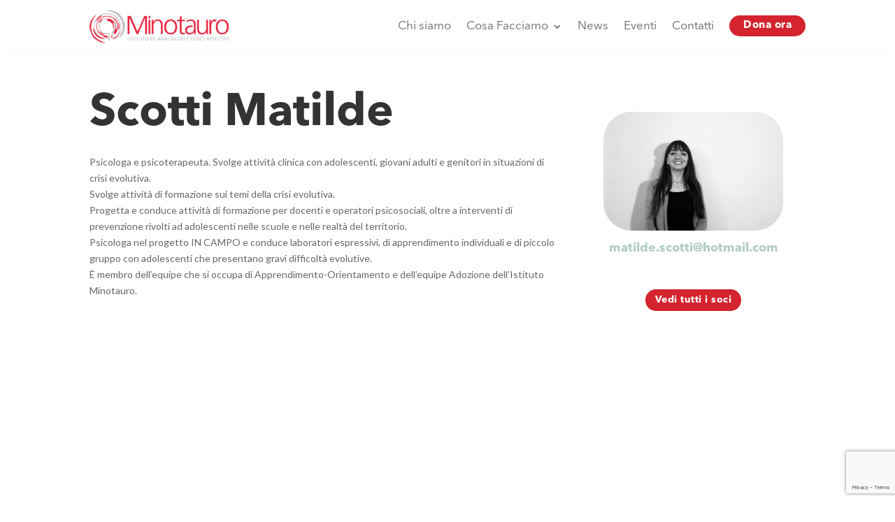

--- FILE ---
content_type: text/html; charset=UTF-8
request_url: https://minotauro.it/socio/scotti-matilde/
body_size: 25788
content:
<!DOCTYPE html>
<html dir="ltr" lang="it-IT" prefix="og: https://ogp.me/ns#">
<head>
	<meta charset="UTF-8" />
    <meta http-equiv="X-UA-Compatible" content="IE=edge">
    <link rel="pingback" href="https://minotauro.it/xmlrpc.php" />

    <script type="text/javascript">
        document.documentElement.className = 'js';
    </script>
	
	<title>Scotti Matilde | Minotauro</title>

		<!-- All in One SEO 4.9.3 - aioseo.com -->
	<meta name="description" content="Psicologa e psicoterapeuta. Svolge attività clinica con adolescenti, giovani adulti e genitori in situazioni di crisi evolutiva. Svolge attività di formazione sui temi della crisi evolutiva. Progetta e conduce attività di formazione per docenti e operatori psicosociali, oltre a interventi di prevenzione rivolti ad adolescenti nelle scuole e nelle realtà del territorio. Psicologa nel progetto" />
	<meta name="robots" content="max-image-preview:large" />
	<link rel="canonical" href="https://minotauro.it/socio/scotti-matilde/" />
	<meta name="generator" content="All in One SEO (AIOSEO) 4.9.3" />
		<meta property="og:locale" content="it_IT" />
		<meta property="og:site_name" content="Minotauro" />
		<meta property="og:type" content="article" />
		<meta property="og:title" content="Scotti Matilde | Minotauro" />
		<meta property="og:description" content="Psicologa e psicoterapeuta. Svolge attività clinica con adolescenti, giovani adulti e genitori in situazioni di crisi evolutiva. Svolge attività di formazione sui temi della crisi evolutiva. Progetta e conduce attività di formazione per docenti e operatori psicosociali, oltre a interventi di prevenzione rivolti ad adolescenti nelle scuole e nelle realtà del territorio. Psicologa nel progetto" />
		<meta property="og:url" content="https://minotauro.it/socio/scotti-matilde/" />
		<meta property="og:image" content="https://minotauro.it/wp-content/uploads/2022/10/Foto-sito-Minotauro-Scotti.jpg" />
		<meta property="og:image:secure_url" content="https://minotauro.it/wp-content/uploads/2022/10/Foto-sito-Minotauro-Scotti.jpg" />
		<meta property="og:image:width" content="400" />
		<meta property="og:image:height" content="266" />
		<meta property="article:published_time" content="2022-10-09T11:31:22+00:00" />
		<meta property="article:modified_time" content="2025-01-16T12:35:59+00:00" />
		<meta property="article:publisher" content="https://www.facebook.com/minotauromilano" />
		<meta name="twitter:card" content="summary_large_image" />
		<meta name="twitter:title" content="Scotti Matilde | Minotauro" />
		<meta name="twitter:description" content="Psicologa e psicoterapeuta. Svolge attività clinica con adolescenti, giovani adulti e genitori in situazioni di crisi evolutiva. Svolge attività di formazione sui temi della crisi evolutiva. Progetta e conduce attività di formazione per docenti e operatori psicosociali, oltre a interventi di prevenzione rivolti ad adolescenti nelle scuole e nelle realtà del territorio. Psicologa nel progetto" />
		<meta name="twitter:image" content="https://minotauro.it/wp-content/uploads/2022/10/Foto-sito-Minotauro-Scotti.jpg" />
		<script type="application/ld+json" class="aioseo-schema">
			{"@context":"https:\/\/schema.org","@graph":[{"@type":"BreadcrumbList","@id":"https:\/\/minotauro.it\/socio\/scotti-matilde\/#breadcrumblist","itemListElement":[{"@type":"ListItem","@id":"https:\/\/minotauro.it#listItem","position":1,"name":"Home","item":"https:\/\/minotauro.it","nextItem":{"@type":"ListItem","@id":"https:\/\/minotauro.it\/socio\/scotti-matilde\/#listItem","name":"Scotti Matilde"}},{"@type":"ListItem","@id":"https:\/\/minotauro.it\/socio\/scotti-matilde\/#listItem","position":2,"name":"Scotti Matilde","previousItem":{"@type":"ListItem","@id":"https:\/\/minotauro.it#listItem","name":"Home"}}]},{"@type":"Organization","@id":"https:\/\/minotauro.it\/#organization","name":"Minotauro","description":"Istituto di analisi dei codici affettivi","url":"https:\/\/minotauro.it\/","telephone":"+390229524587","logo":{"@type":"ImageObject","url":"https:\/\/beestatic.azureedge.net\/minotauro2018\/2019\/04\/minotauro_logobig.png","@id":"https:\/\/minotauro.it\/socio\/scotti-matilde\/#organizationLogo"},"image":{"@id":"https:\/\/minotauro.it\/socio\/scotti-matilde\/#organizationLogo"},"sameAs":["https:\/\/www.facebook.com\/minotauromilano","https:\/\/www.linkedin.com\/company\/minotauro\/"]},{"@type":"WebPage","@id":"https:\/\/minotauro.it\/socio\/scotti-matilde\/#webpage","url":"https:\/\/minotauro.it\/socio\/scotti-matilde\/","name":"Scotti Matilde | Minotauro","description":"Psicologa e psicoterapeuta. Svolge attivit\u00e0 clinica con adolescenti, giovani adulti e genitori in situazioni di crisi evolutiva. Svolge attivit\u00e0 di formazione sui temi della crisi evolutiva. Progetta e conduce attivit\u00e0 di formazione per docenti e operatori psicosociali, oltre a interventi di prevenzione rivolti ad adolescenti nelle scuole e nelle realt\u00e0 del territorio. Psicologa nel progetto","inLanguage":"it-IT","isPartOf":{"@id":"https:\/\/minotauro.it\/#website"},"breadcrumb":{"@id":"https:\/\/minotauro.it\/socio\/scotti-matilde\/#breadcrumblist"},"image":{"@type":"ImageObject","url":"https:\/\/minotauro.it\/wp-content\/uploads\/2022\/10\/Foto-sito-Minotauro-Scotti.jpg","@id":"https:\/\/minotauro.it\/socio\/scotti-matilde\/#mainImage","width":400,"height":266},"primaryImageOfPage":{"@id":"https:\/\/minotauro.it\/socio\/scotti-matilde\/#mainImage"},"datePublished":"2022-10-09T11:31:22+00:00","dateModified":"2025-01-16T12:35:59+00:00"},{"@type":"WebSite","@id":"https:\/\/minotauro.it\/#website","url":"https:\/\/minotauro.it\/","name":"Minotauro","description":"Istituto di analisi dei codici affettivi","inLanguage":"it-IT","publisher":{"@id":"https:\/\/minotauro.it\/#organization"}}]}
		</script>
		<!-- All in One SEO -->

<script type="text/javascript">
			let jqueryParams=[],jQuery=function(r){return jqueryParams=[...jqueryParams,r],jQuery},$=function(r){return jqueryParams=[...jqueryParams,r],$};window.jQuery=jQuery,window.$=jQuery;let customHeadScripts=!1;jQuery.fn=jQuery.prototype={},$.fn=jQuery.prototype={},jQuery.noConflict=function(r){if(window.jQuery)return jQuery=window.jQuery,$=window.jQuery,customHeadScripts=!0,jQuery.noConflict},jQuery.ready=function(r){jqueryParams=[...jqueryParams,r]},$.ready=function(r){jqueryParams=[...jqueryParams,r]},jQuery.load=function(r){jqueryParams=[...jqueryParams,r]},$.load=function(r){jqueryParams=[...jqueryParams,r]},jQuery.fn.ready=function(r){jqueryParams=[...jqueryParams,r]},$.fn.ready=function(r){jqueryParams=[...jqueryParams,r]};</script><link rel='dns-prefetch' href='//cdn.iubenda.com' />
<link rel='dns-prefetch' href='//static.addtoany.com' />
<link rel='dns-prefetch' href='//fonts.googleapis.com' />
<link rel="alternate" type="application/rss+xml" title="Minotauro &raquo; Feed" href="https://minotauro.it/feed/" />
<link rel="alternate" type="text/calendar" title="Minotauro &raquo; iCal Feed" href="https://minotauro.it/events/?ical=1" />
<link rel="alternate" title="oEmbed (JSON)" type="application/json+oembed" href="https://minotauro.it/wp-json/oembed/1.0/embed?url=https%3A%2F%2Fminotauro.it%2Fsocio%2Fscotti-matilde%2F" />
<link rel="alternate" title="oEmbed (XML)" type="text/xml+oembed" href="https://minotauro.it/wp-json/oembed/1.0/embed?url=https%3A%2F%2Fminotauro.it%2Fsocio%2Fscotti-matilde%2F&#038;format=xml" />
		<!-- This site uses the Google Analytics by MonsterInsights plugin v9.11.0 - Using Analytics tracking - https://www.monsterinsights.com/ -->
		<!-- Nota: MonsterInsights non è attualmente configurato su questo sito. Il proprietario del sito deve autenticarsi con Google Analytics nel pannello delle impostazioni di MonsterInsights. -->
					<!-- No tracking code set -->
				<!-- / Google Analytics by MonsterInsights -->
		<meta content="Divi Child v.0.1.2" name="generator"/><link rel='stylesheet' id='wp-block-library-css' href='https://minotauro.it/wp-includes/css/dist/block-library/style.min.css?ver=6.9' type='text/css' media='all' />
<style id='global-styles-inline-css' type='text/css'>
:root{--wp--preset--aspect-ratio--square: 1;--wp--preset--aspect-ratio--4-3: 4/3;--wp--preset--aspect-ratio--3-4: 3/4;--wp--preset--aspect-ratio--3-2: 3/2;--wp--preset--aspect-ratio--2-3: 2/3;--wp--preset--aspect-ratio--16-9: 16/9;--wp--preset--aspect-ratio--9-16: 9/16;--wp--preset--color--black: #000000;--wp--preset--color--cyan-bluish-gray: #abb8c3;--wp--preset--color--white: #ffffff;--wp--preset--color--pale-pink: #f78da7;--wp--preset--color--vivid-red: #cf2e2e;--wp--preset--color--luminous-vivid-orange: #ff6900;--wp--preset--color--luminous-vivid-amber: #fcb900;--wp--preset--color--light-green-cyan: #7bdcb5;--wp--preset--color--vivid-green-cyan: #00d084;--wp--preset--color--pale-cyan-blue: #8ed1fc;--wp--preset--color--vivid-cyan-blue: #0693e3;--wp--preset--color--vivid-purple: #9b51e0;--wp--preset--gradient--vivid-cyan-blue-to-vivid-purple: linear-gradient(135deg,rgb(6,147,227) 0%,rgb(155,81,224) 100%);--wp--preset--gradient--light-green-cyan-to-vivid-green-cyan: linear-gradient(135deg,rgb(122,220,180) 0%,rgb(0,208,130) 100%);--wp--preset--gradient--luminous-vivid-amber-to-luminous-vivid-orange: linear-gradient(135deg,rgb(252,185,0) 0%,rgb(255,105,0) 100%);--wp--preset--gradient--luminous-vivid-orange-to-vivid-red: linear-gradient(135deg,rgb(255,105,0) 0%,rgb(207,46,46) 100%);--wp--preset--gradient--very-light-gray-to-cyan-bluish-gray: linear-gradient(135deg,rgb(238,238,238) 0%,rgb(169,184,195) 100%);--wp--preset--gradient--cool-to-warm-spectrum: linear-gradient(135deg,rgb(74,234,220) 0%,rgb(151,120,209) 20%,rgb(207,42,186) 40%,rgb(238,44,130) 60%,rgb(251,105,98) 80%,rgb(254,248,76) 100%);--wp--preset--gradient--blush-light-purple: linear-gradient(135deg,rgb(255,206,236) 0%,rgb(152,150,240) 100%);--wp--preset--gradient--blush-bordeaux: linear-gradient(135deg,rgb(254,205,165) 0%,rgb(254,45,45) 50%,rgb(107,0,62) 100%);--wp--preset--gradient--luminous-dusk: linear-gradient(135deg,rgb(255,203,112) 0%,rgb(199,81,192) 50%,rgb(65,88,208) 100%);--wp--preset--gradient--pale-ocean: linear-gradient(135deg,rgb(255,245,203) 0%,rgb(182,227,212) 50%,rgb(51,167,181) 100%);--wp--preset--gradient--electric-grass: linear-gradient(135deg,rgb(202,248,128) 0%,rgb(113,206,126) 100%);--wp--preset--gradient--midnight: linear-gradient(135deg,rgb(2,3,129) 0%,rgb(40,116,252) 100%);--wp--preset--font-size--small: 13px;--wp--preset--font-size--medium: 20px;--wp--preset--font-size--large: 36px;--wp--preset--font-size--x-large: 42px;--wp--preset--spacing--20: 0.44rem;--wp--preset--spacing--30: 0.67rem;--wp--preset--spacing--40: 1rem;--wp--preset--spacing--50: 1.5rem;--wp--preset--spacing--60: 2.25rem;--wp--preset--spacing--70: 3.38rem;--wp--preset--spacing--80: 5.06rem;--wp--preset--shadow--natural: 6px 6px 9px rgba(0, 0, 0, 0.2);--wp--preset--shadow--deep: 12px 12px 50px rgba(0, 0, 0, 0.4);--wp--preset--shadow--sharp: 6px 6px 0px rgba(0, 0, 0, 0.2);--wp--preset--shadow--outlined: 6px 6px 0px -3px rgb(255, 255, 255), 6px 6px rgb(0, 0, 0);--wp--preset--shadow--crisp: 6px 6px 0px rgb(0, 0, 0);}:root { --wp--style--global--content-size: 823px;--wp--style--global--wide-size: 1080px; }:where(body) { margin: 0; }.wp-site-blocks > .alignleft { float: left; margin-right: 2em; }.wp-site-blocks > .alignright { float: right; margin-left: 2em; }.wp-site-blocks > .aligncenter { justify-content: center; margin-left: auto; margin-right: auto; }:where(.is-layout-flex){gap: 0.5em;}:where(.is-layout-grid){gap: 0.5em;}.is-layout-flow > .alignleft{float: left;margin-inline-start: 0;margin-inline-end: 2em;}.is-layout-flow > .alignright{float: right;margin-inline-start: 2em;margin-inline-end: 0;}.is-layout-flow > .aligncenter{margin-left: auto !important;margin-right: auto !important;}.is-layout-constrained > .alignleft{float: left;margin-inline-start: 0;margin-inline-end: 2em;}.is-layout-constrained > .alignright{float: right;margin-inline-start: 2em;margin-inline-end: 0;}.is-layout-constrained > .aligncenter{margin-left: auto !important;margin-right: auto !important;}.is-layout-constrained > :where(:not(.alignleft):not(.alignright):not(.alignfull)){max-width: var(--wp--style--global--content-size);margin-left: auto !important;margin-right: auto !important;}.is-layout-constrained > .alignwide{max-width: var(--wp--style--global--wide-size);}body .is-layout-flex{display: flex;}.is-layout-flex{flex-wrap: wrap;align-items: center;}.is-layout-flex > :is(*, div){margin: 0;}body .is-layout-grid{display: grid;}.is-layout-grid > :is(*, div){margin: 0;}body{padding-top: 0px;padding-right: 0px;padding-bottom: 0px;padding-left: 0px;}:root :where(.wp-element-button, .wp-block-button__link){background-color: #32373c;border-width: 0;color: #fff;font-family: inherit;font-size: inherit;font-style: inherit;font-weight: inherit;letter-spacing: inherit;line-height: inherit;padding-top: calc(0.667em + 2px);padding-right: calc(1.333em + 2px);padding-bottom: calc(0.667em + 2px);padding-left: calc(1.333em + 2px);text-decoration: none;text-transform: inherit;}.has-black-color{color: var(--wp--preset--color--black) !important;}.has-cyan-bluish-gray-color{color: var(--wp--preset--color--cyan-bluish-gray) !important;}.has-white-color{color: var(--wp--preset--color--white) !important;}.has-pale-pink-color{color: var(--wp--preset--color--pale-pink) !important;}.has-vivid-red-color{color: var(--wp--preset--color--vivid-red) !important;}.has-luminous-vivid-orange-color{color: var(--wp--preset--color--luminous-vivid-orange) !important;}.has-luminous-vivid-amber-color{color: var(--wp--preset--color--luminous-vivid-amber) !important;}.has-light-green-cyan-color{color: var(--wp--preset--color--light-green-cyan) !important;}.has-vivid-green-cyan-color{color: var(--wp--preset--color--vivid-green-cyan) !important;}.has-pale-cyan-blue-color{color: var(--wp--preset--color--pale-cyan-blue) !important;}.has-vivid-cyan-blue-color{color: var(--wp--preset--color--vivid-cyan-blue) !important;}.has-vivid-purple-color{color: var(--wp--preset--color--vivid-purple) !important;}.has-black-background-color{background-color: var(--wp--preset--color--black) !important;}.has-cyan-bluish-gray-background-color{background-color: var(--wp--preset--color--cyan-bluish-gray) !important;}.has-white-background-color{background-color: var(--wp--preset--color--white) !important;}.has-pale-pink-background-color{background-color: var(--wp--preset--color--pale-pink) !important;}.has-vivid-red-background-color{background-color: var(--wp--preset--color--vivid-red) !important;}.has-luminous-vivid-orange-background-color{background-color: var(--wp--preset--color--luminous-vivid-orange) !important;}.has-luminous-vivid-amber-background-color{background-color: var(--wp--preset--color--luminous-vivid-amber) !important;}.has-light-green-cyan-background-color{background-color: var(--wp--preset--color--light-green-cyan) !important;}.has-vivid-green-cyan-background-color{background-color: var(--wp--preset--color--vivid-green-cyan) !important;}.has-pale-cyan-blue-background-color{background-color: var(--wp--preset--color--pale-cyan-blue) !important;}.has-vivid-cyan-blue-background-color{background-color: var(--wp--preset--color--vivid-cyan-blue) !important;}.has-vivid-purple-background-color{background-color: var(--wp--preset--color--vivid-purple) !important;}.has-black-border-color{border-color: var(--wp--preset--color--black) !important;}.has-cyan-bluish-gray-border-color{border-color: var(--wp--preset--color--cyan-bluish-gray) !important;}.has-white-border-color{border-color: var(--wp--preset--color--white) !important;}.has-pale-pink-border-color{border-color: var(--wp--preset--color--pale-pink) !important;}.has-vivid-red-border-color{border-color: var(--wp--preset--color--vivid-red) !important;}.has-luminous-vivid-orange-border-color{border-color: var(--wp--preset--color--luminous-vivid-orange) !important;}.has-luminous-vivid-amber-border-color{border-color: var(--wp--preset--color--luminous-vivid-amber) !important;}.has-light-green-cyan-border-color{border-color: var(--wp--preset--color--light-green-cyan) !important;}.has-vivid-green-cyan-border-color{border-color: var(--wp--preset--color--vivid-green-cyan) !important;}.has-pale-cyan-blue-border-color{border-color: var(--wp--preset--color--pale-cyan-blue) !important;}.has-vivid-cyan-blue-border-color{border-color: var(--wp--preset--color--vivid-cyan-blue) !important;}.has-vivid-purple-border-color{border-color: var(--wp--preset--color--vivid-purple) !important;}.has-vivid-cyan-blue-to-vivid-purple-gradient-background{background: var(--wp--preset--gradient--vivid-cyan-blue-to-vivid-purple) !important;}.has-light-green-cyan-to-vivid-green-cyan-gradient-background{background: var(--wp--preset--gradient--light-green-cyan-to-vivid-green-cyan) !important;}.has-luminous-vivid-amber-to-luminous-vivid-orange-gradient-background{background: var(--wp--preset--gradient--luminous-vivid-amber-to-luminous-vivid-orange) !important;}.has-luminous-vivid-orange-to-vivid-red-gradient-background{background: var(--wp--preset--gradient--luminous-vivid-orange-to-vivid-red) !important;}.has-very-light-gray-to-cyan-bluish-gray-gradient-background{background: var(--wp--preset--gradient--very-light-gray-to-cyan-bluish-gray) !important;}.has-cool-to-warm-spectrum-gradient-background{background: var(--wp--preset--gradient--cool-to-warm-spectrum) !important;}.has-blush-light-purple-gradient-background{background: var(--wp--preset--gradient--blush-light-purple) !important;}.has-blush-bordeaux-gradient-background{background: var(--wp--preset--gradient--blush-bordeaux) !important;}.has-luminous-dusk-gradient-background{background: var(--wp--preset--gradient--luminous-dusk) !important;}.has-pale-ocean-gradient-background{background: var(--wp--preset--gradient--pale-ocean) !important;}.has-electric-grass-gradient-background{background: var(--wp--preset--gradient--electric-grass) !important;}.has-midnight-gradient-background{background: var(--wp--preset--gradient--midnight) !important;}.has-small-font-size{font-size: var(--wp--preset--font-size--small) !important;}.has-medium-font-size{font-size: var(--wp--preset--font-size--medium) !important;}.has-large-font-size{font-size: var(--wp--preset--font-size--large) !important;}.has-x-large-font-size{font-size: var(--wp--preset--font-size--x-large) !important;}
/*# sourceURL=global-styles-inline-css */
</style>

<link rel='stylesheet' id='dica-lightbox-styles-css' href='https://minotauro.it/wp-content/plugins/dg-divi-carousel//styles/light-box-styles.css?ver=6.9' type='text/css' media='all' />
<link rel='stylesheet' id='swipe-style-css' href='https://minotauro.it/wp-content/plugins/dg-divi-carousel//styles/swiper.min.css?ver=6.9' type='text/css' media='all' />
<style id='responsive-menu-inline-css' type='text/css'>
/** This file is major component of this plugin so please don't try to edit here. */
#rmp_menu_trigger-20963 {
  width: 40px;
  height: 40px;
  position: fixed;
  top: 20px;
  border-radius: 7px;
  display: none;
  text-decoration: none;
  right: 6%;
  background: transparent;
  transition: transform 0.5s, background-color 0.5s;
}
#rmp_menu_trigger-20963 .rmp-trigger-box {
  width: 25px;
  color: #fff;
}
#rmp_menu_trigger-20963 .rmp-trigger-icon-active, #rmp_menu_trigger-20963 .rmp-trigger-text-open {
  display: none;
}
#rmp_menu_trigger-20963.is-active .rmp-trigger-icon-active, #rmp_menu_trigger-20963.is-active .rmp-trigger-text-open {
  display: inline;
}
#rmp_menu_trigger-20963.is-active .rmp-trigger-icon-inactive, #rmp_menu_trigger-20963.is-active .rmp-trigger-text {
  display: none;
}
#rmp_menu_trigger-20963 .rmp-trigger-label {
  color: #fff;
  pointer-events: none;
  line-height: 13px;
  font-family: inherit;
  font-size: 14px;
  display: inline;
  text-transform: inherit;
}
#rmp_menu_trigger-20963 .rmp-trigger-label.rmp-trigger-label-top {
  display: block;
  margin-bottom: 12px;
}
#rmp_menu_trigger-20963 .rmp-trigger-label.rmp-trigger-label-bottom {
  display: block;
  margin-top: 12px;
}
#rmp_menu_trigger-20963 .responsive-menu-pro-inner {
  display: block;
}
#rmp_menu_trigger-20963 .rmp-trigger-icon-inactive .rmp-font-icon {
  color: #d4242f;
}
#rmp_menu_trigger-20963 .responsive-menu-pro-inner, #rmp_menu_trigger-20963 .responsive-menu-pro-inner::before, #rmp_menu_trigger-20963 .responsive-menu-pro-inner::after {
  width: 25px;
  height: 2px;
  background-color: #d4242f;
  border-radius: 4px;
  position: absolute;
}
#rmp_menu_trigger-20963 .rmp-trigger-icon-active .rmp-font-icon {
  color: #4242F;
}
#rmp_menu_trigger-20963.is-active .responsive-menu-pro-inner, #rmp_menu_trigger-20963.is-active .responsive-menu-pro-inner::before, #rmp_menu_trigger-20963.is-active .responsive-menu-pro-inner::after {
  background-color: #4242F;
}
#rmp_menu_trigger-20963:hover .rmp-trigger-icon-inactive .rmp-font-icon {
  color: rgba(212, 36, 47, 0.68);
}
#rmp_menu_trigger-20963:not(.is-active):hover .responsive-menu-pro-inner, #rmp_menu_trigger-20963:not(.is-active):hover .responsive-menu-pro-inner::before, #rmp_menu_trigger-20963:not(.is-active):hover .responsive-menu-pro-inner::after {
  background-color: rgba(212, 36, 47, 0.68);
}
#rmp_menu_trigger-20963 .responsive-menu-pro-inner::before {
  top: 7px;
}
#rmp_menu_trigger-20963 .responsive-menu-pro-inner::after {
  bottom: 7px;
}
#rmp_menu_trigger-20963.is-active .responsive-menu-pro-inner::after {
  bottom: 0;
}
/* Hamburger menu styling */
@media screen and (max-width: 980px) {
  /** Menu Title Style */
  /** Menu Additional Content Style */
  #rmp_menu_trigger-20963 {
    display: block;
  }
  #rmp-container-20963 {
    position: fixed;
    top: 0;
    margin: 0;
    transition: transform 0.5s;
    overflow: auto;
    display: block;
    width: 100%;
    background-color: #ffffff;
    background-image: url("");
    height: 100%;
    right: 0;
    padding-top: 0px;
    padding-left: 0px;
    padding-bottom: 0px;
    padding-right: 0px;
  }
  #rmp-menu-wrap-20963 {
    padding-top: 14%;
    padding-left: 8%;
    padding-bottom: 0px;
    padding-right: 9%;
  }
  #rmp-menu-wrap-20963 .rmp-menu, #rmp-menu-wrap-20963 .rmp-submenu {
    width: 100%;
    box-sizing: border-box;
    margin: 0;
    padding: 0;
  }
  #rmp-menu-wrap-20963 .rmp-submenu-depth-1 .rmp-menu-item-link {
    padding-left: 10%;
  }
  #rmp-menu-wrap-20963 .rmp-submenu-depth-4 .rmp-menu-item-link {
    padding-left: 21%;
  }
  #rmp-menu-wrap-20963 .rmp-submenu.rmp-submenu-open {
    display: block;
  }
  #rmp-menu-wrap-20963 .rmp-menu-item {
    width: 100%;
    list-style: none;
    margin: 0;
  }
  #rmp-menu-wrap-20963 .rmp-menu-item-link {
    height: 40px;
    line-height: 25px;
    font-size: 19px;
    border-bottom: 0px solid #212121;
    font-family: avenir bold;
    color: rgba(29, 29, 29, 0.6);
    text-align: left;
    background-color: inherit;
    font-weight: 600;
    letter-spacing: 0.4px;
    display: block;
    box-sizing: border-box;
    width: 100%;
    text-decoration: none;
    position: relative;
    overflow: hidden;
    transition: background-color 0.5s, border-color 0.5s, 0.5s;
    padding: 0 5%;
    padding-right: 50px;
  }
  #rmp-menu-wrap-20963 .rmp-menu-item-link:after, #rmp-menu-wrap-20963 .rmp-menu-item-link:before {
    display: none;
  }
  #rmp-menu-wrap-20963 .rmp-menu-item-link:hover, #rmp-menu-wrap-20963 .rmp-menu-item-link:focus {
    color: rgba(29, 29, 29, 0.2);
    border-color: #212121;
    background-color: inherit;
  }
  #rmp-menu-wrap-20963 .rmp-menu-item-link:focus {
    outline: none;
    border-color: unset;
    box-shadow: unset;
  }
  #rmp-menu-wrap-20963 .rmp-menu-item-link .rmp-font-icon {
    height: 40px;
    line-height: 25px;
    margin-right: 10px;
    font-size: 19px;
  }
  #rmp-menu-wrap-20963 .rmp-menu-current-item .rmp-menu-item-link {
    color: #e02b20;
    border-color: #212121;
    background-color: inherit;
  }
  #rmp-menu-wrap-20963 .rmp-menu-current-item .rmp-menu-item-link:hover, #rmp-menu-wrap-20963 .rmp-menu-current-item .rmp-menu-item-link:focus {
    color: rgba(224, 43, 32, 0.36);
    border-color: #3f3f3f;
    background-color: inherit;
  }
  #rmp-menu-wrap-20963 .rmp-menu-subarrow {
    position: absolute;
    top: 0;
    bottom: 0;
    text-align: center;
    overflow: hidden;
    background-size: cover;
    overflow: hidden;
    right: 0;
    border-left-style: solid;
    border-left-color: currentColor;
    border-left-width: 0px;
    height: 44px;
    width: 40px;
    color: #000000;
    background-color: inherit;
  }
  #rmp-menu-wrap-20963 .rmp-menu-subarrow svg {
    fill: #000000;
  }
  #rmp-menu-wrap-20963 .rmp-menu-subarrow:hover {
    color: #fff;
    background-color: inherit;
  }
  #rmp-menu-wrap-20963 .rmp-menu-subarrow:hover svg {
    fill: #fff;
  }
  #rmp-menu-wrap-20963 .rmp-menu-subarrow .rmp-font-icon {
    margin-right: unset;
  }
  #rmp-menu-wrap-20963 .rmp-menu-subarrow * {
    vertical-align: middle;
    line-height: 44px;
  }
  #rmp-menu-wrap-20963 .rmp-menu-subarrow-active {
    display: block;
    background-size: cover;
    color: #fff;
    border-color: currentColor;
    background-color: inherit;
  }
  #rmp-menu-wrap-20963 .rmp-menu-subarrow-active svg {
    fill: #fff;
  }
  #rmp-menu-wrap-20963 .rmp-menu-subarrow-active:hover {
    color: #fff;
    border-color: #3f3f3f;
    background-color: inherit;
  }
  #rmp-menu-wrap-20963 .rmp-menu-subarrow-active:hover svg {
    fill: #fff;
  }
  #rmp-menu-wrap-20963 .rmp-submenu {
    display: none;
  }
  #rmp-menu-wrap-20963 .rmp-submenu .rmp-menu-item-link {
    height: 40px;
    line-height: 17px;
    letter-spacing: 0px;
    font-size: 17px;
    border-bottom: 0px solid currentColor;
    font-family: avenir bold;
    font-weight: 500;
    color: #fff;
    text-align: left;
    background-color: inherit;
  }
  #rmp-menu-wrap-20963 .rmp-submenu .rmp-menu-item-link:hover, #rmp-menu-wrap-20963 .rmp-submenu .rmp-menu-item-link:focus {
    color: #fff;
    background-color: inherit;
  }
  #rmp-menu-wrap-20963 .rmp-submenu .rmp-menu-current-item .rmp-menu-item-link {
    color: #fff;
    border-color: currentColor;
    background-color: inherit;
  }
  #rmp-menu-wrap-20963 .rmp-submenu .rmp-menu-current-item .rmp-menu-item-link:hover, #rmp-menu-wrap-20963 .rmp-submenu .rmp-menu-current-item .rmp-menu-item-link:focus {
    color: #fff;
    background-color: inherit;
  }
  #rmp-menu-wrap-20963 .rmp-submenu .rmp-menu-subarrow {
    right: 0;
    border-right: unset;
    border-left-style: solid;
    border-left-color: #1d4354;
    border-left-width: 0px;
    height: 39px;
    line-height: 39px;
    width: 40px;
    color: #fff;
    background-color: inherit;
  }
  #rmp-menu-wrap-20963 .rmp-submenu .rmp-menu-subarrow:hover {
    color: #fff;
    border-color: #3f3f3f;
    background-color: inherit;
  }
  #rmp-menu-wrap-20963 .rmp-submenu .rmp-menu-subarrow-active {
    color: #fff;
    border-color: #1d4354;
    background-color: inherit;
  }
  #rmp-menu-wrap-20963 .rmp-submenu .rmp-menu-subarrow-active:hover {
    color: #fff;
    border-color: #3f3f3f;
    background-color: inherit;
  }
  #rmp-menu-wrap-20963 .rmp-menu-item-description {
    margin: 0;
    padding: 5px 5%;
    opacity: 0.8;
    color: rgba(29, 29, 29, 0.6);
  }
  #rmp-search-box-20963 {
    display: block;
    padding-top: 5%;
    padding-left: 10%;
    padding-bottom: 5%;
    padding-right: 10%;
  }
  #rmp-search-box-20963 .rmp-search-form {
    margin: 0;
  }
  #rmp-search-box-20963 .rmp-search-box {
    background: rgba(255, 255, 255, 0.26);
    border: 1px solid rgba(255, 255, 255, 0.28);
    color: #ffffff;
    width: 100%;
    padding: 0 5%;
    border-radius: 0;
    height: 45px;
    -webkit-appearance: none;
  }
  #rmp-search-box-20963 .rmp-search-box::placeholder {
    color: #ffffff;
  }
  #rmp-search-box-20963 .rmp-search-box:focus {
    background-color: rgba(255, 255, 255, 0.26);
    outline: 2px solid rgba(255, 255, 255, 0.28);
    color: #ffffff;
  }
  #rmp-menu-title-20963 {
    background-color: inherit;
    color: #fff;
    text-align: center;
    font-size: 18px;
    padding-top: 0px;
    padding-left: 0px;
    padding-bottom: 0%;
    padding-right: 0px;
    font-weight: 400;
    transition: background-color 0.5s, border-color 0.5s, color 0.5s;
  }
  #rmp-menu-title-20963:hover {
    background-color: inherit;
    color: #fff;
  }
  #rmp-menu-title-20963 > .rmp-menu-title-link {
    color: #fff;
    width: 100%;
    background-color: unset;
    text-decoration: none;
  }
  #rmp-menu-title-20963 > .rmp-menu-title-link:hover {
    color: #fff;
  }
  #rmp-menu-title-20963 .rmp-font-icon {
    font-size: 18px;
  }
  #rmp-menu-title-20963 .rmp-menu-title-image {
    width: 60%;
    height: 60px;
  }
  #rmp-menu-additional-content-20963 {
    padding-top: 1%;
    padding-left: 1%;
    padding-bottom: 1%;
    padding-right: 1%;
    color: #e5e5e5;
    text-align: center;
    font-size: 10px;
  }
}
/**
This file contents common styling of menus.
*/
.rmp-container {
  display: none;
  visibility: visible;
  padding: 0px 0px 0px 0px;
  z-index: 99998;
  transition: all 0.3s;
  /** Scrolling bar in menu setting box **/
}
.rmp-container.rmp-fade-top, .rmp-container.rmp-fade-left, .rmp-container.rmp-fade-right, .rmp-container.rmp-fade-bottom {
  display: none;
}
.rmp-container.rmp-slide-left, .rmp-container.rmp-push-left {
  transform: translateX(-100%);
  -ms-transform: translateX(-100%);
  -webkit-transform: translateX(-100%);
  -moz-transform: translateX(-100%);
}
.rmp-container.rmp-slide-left.rmp-menu-open, .rmp-container.rmp-push-left.rmp-menu-open {
  transform: translateX(0);
  -ms-transform: translateX(0);
  -webkit-transform: translateX(0);
  -moz-transform: translateX(0);
}
.rmp-container.rmp-slide-right, .rmp-container.rmp-push-right {
  transform: translateX(100%);
  -ms-transform: translateX(100%);
  -webkit-transform: translateX(100%);
  -moz-transform: translateX(100%);
}
.rmp-container.rmp-slide-right.rmp-menu-open, .rmp-container.rmp-push-right.rmp-menu-open {
  transform: translateX(0);
  -ms-transform: translateX(0);
  -webkit-transform: translateX(0);
  -moz-transform: translateX(0);
}
.rmp-container.rmp-slide-top, .rmp-container.rmp-push-top {
  transform: translateY(-100%);
  -ms-transform: translateY(-100%);
  -webkit-transform: translateY(-100%);
  -moz-transform: translateY(-100%);
}
.rmp-container.rmp-slide-top.rmp-menu-open, .rmp-container.rmp-push-top.rmp-menu-open {
  transform: translateY(0);
  -ms-transform: translateY(0);
  -webkit-transform: translateY(0);
  -moz-transform: translateY(0);
}
.rmp-container.rmp-slide-bottom, .rmp-container.rmp-push-bottom {
  transform: translateY(100%);
  -ms-transform: translateY(100%);
  -webkit-transform: translateY(100%);
  -moz-transform: translateY(100%);
}
.rmp-container.rmp-slide-bottom.rmp-menu-open, .rmp-container.rmp-push-bottom.rmp-menu-open {
  transform: translateX(0);
  -ms-transform: translateX(0);
  -webkit-transform: translateX(0);
  -moz-transform: translateX(0);
}
.rmp-container::-webkit-scrollbar {
  width: 0px;
}
.rmp-container ::-webkit-scrollbar-track {
  box-shadow: inset 0 0 5px transparent;
}
.rmp-container ::-webkit-scrollbar-thumb {
  background: transparent;
}
.rmp-container ::-webkit-scrollbar-thumb:hover {
  background: transparent;
}
.rmp-container .rmp-menu-wrap .rmp-menu {
  transition: none;
  border-radius: 0;
  box-shadow: none;
  background: none;
  border: 0;
  bottom: auto;
  box-sizing: border-box;
  clip: auto;
  color: #666;
  display: block;
  float: none;
  font-family: inherit;
  font-size: 14px;
  height: auto;
  left: auto;
  line-height: 1.7;
  list-style-type: none;
  margin: 0;
  min-height: auto;
  max-height: none;
  opacity: 1;
  outline: none;
  overflow: visible;
  padding: 0;
  position: relative;
  pointer-events: auto;
  right: auto;
  text-align: left;
  text-decoration: none;
  text-indent: 0;
  text-transform: none;
  transform: none;
  top: auto;
  visibility: inherit;
  width: auto;
  word-wrap: break-word;
  white-space: normal;
}
.rmp-container .rmp-menu-additional-content {
  display: block;
  word-break: break-word;
}
.rmp-container .rmp-menu-title {
  display: flex;
  flex-direction: column;
}
.rmp-container .rmp-menu-title .rmp-menu-title-image {
  max-width: 100%;
  margin-bottom: 15px;
  display: block;
  margin: auto;
  margin-bottom: 15px;
}
button.rmp_menu_trigger {
  z-index: 999999;
  overflow: hidden;
  outline: none;
  border: 0;
  display: none;
  margin: 0;
  transition: transform 0.5s, background-color 0.5s;
  padding: 0;
}
button.rmp_menu_trigger .responsive-menu-pro-inner::before, button.rmp_menu_trigger .responsive-menu-pro-inner::after {
  content: "";
  display: block;
}
button.rmp_menu_trigger .responsive-menu-pro-inner::before {
  top: 10px;
}
button.rmp_menu_trigger .responsive-menu-pro-inner::after {
  bottom: 10px;
}
button.rmp_menu_trigger .rmp-trigger-box {
  width: 40px;
  display: inline-block;
  position: relative;
  pointer-events: none;
  vertical-align: super;
}
.admin-bar .rmp-container, .admin-bar .rmp_menu_trigger {
  margin-top: 32px !important;
}
@media screen and (max-width: 782px) {
  .admin-bar .rmp-container, .admin-bar .rmp_menu_trigger {
    margin-top: 46px !important;
  }
}
/*  Menu Trigger Boring Animation */
.rmp-menu-trigger-boring .responsive-menu-pro-inner {
  transition-property: none;
}
.rmp-menu-trigger-boring .responsive-menu-pro-inner::after, .rmp-menu-trigger-boring .responsive-menu-pro-inner::before {
  transition-property: none;
}
.rmp-menu-trigger-boring.is-active .responsive-menu-pro-inner {
  transform: rotate(45deg);
}
.rmp-menu-trigger-boring.is-active .responsive-menu-pro-inner:before {
  top: 0;
  opacity: 0;
}
.rmp-menu-trigger-boring.is-active .responsive-menu-pro-inner:after {
  bottom: 0;
  transform: rotate(-90deg);
}

/*# sourceURL=responsive-menu-inline-css */
</style>
<link rel='stylesheet' id='dashicons-css' href='https://minotauro.it/wp-includes/css/dashicons.min.css?ver=6.9' type='text/css' media='all' />
<link rel='stylesheet' id='ecmd-icons-css-css' href='https://minotauro.it/wp-content/plugins/events-calendar-modules-for-divi/assets/css/ecmdicons.min.css?ver=1.1.3' type='text/css' media='all' />
<link rel='stylesheet' id='divi-carousel-styles-css' href='https://minotauro.it/wp-content/plugins/dg-divi-carousel/styles/style.min.css?ver=2.0.15' type='text/css' media='all' />
<link rel='stylesheet' id='divi-blog-extras-styles-css' href='https://minotauro.it/wp-content/plugins/divi-blog-extras/styles/style.min.css?ver=2.7.0' type='text/css' media='all' />
<link rel='stylesheet' id='events-calendar-modules-for-divi-styles-css' href='https://minotauro.it/wp-content/plugins/events-calendar-modules-for-divi/styles/style.min.css?ver=1.1.3' type='text/css' media='all' />
<link rel='stylesheet' id='et-builder-googlefonts-cached-css' href='https://fonts.googleapis.com/css?family=Lato:100,100italic,300,300italic,regular,italic,700,700italic,900,900italic&#038;subset=latin,latin-ext&#038;display=swap' type='text/css' media='all' />
<link rel='stylesheet' id='addtoany-css' href='https://minotauro.it/wp-content/plugins/add-to-any/addtoany.min.css?ver=1.16' type='text/css' media='all' />
<link rel='stylesheet' id='__EPYT__style-css' href='https://minotauro.it/wp-content/plugins/youtube-embed-plus/styles/ytprefs.min.css?ver=14.2.4' type='text/css' media='all' />
<style id='__EPYT__style-inline-css' type='text/css'>

                .epyt-gallery-thumb {
                        width: 25%;
                }
                
/*# sourceURL=__EPYT__style-inline-css */
</style>
<link rel='stylesheet' id='divi-style-parent-css' href='https://minotauro.it/wp-content/themes/Divi/style-static.min.css?ver=4.27.5' type='text/css' media='all' />
<link rel='stylesheet' id='divi-style-css' href='https://minotauro.it/wp-content/themes/Divi-child/style.css?ver=4.27.5' type='text/css' media='all' />

<script  type="text/javascript" class=" _iub_cs_skip" type="text/javascript" id="iubenda-head-inline-scripts-0">
/* <![CDATA[ */

var _iub = _iub || [];
_iub.csConfiguration = {"lang":"it","siteId":1163966,"consentOnContinuedBrowsing":false,"perPurposeConsent":true,"cookiePolicyId":43025271, "banner":{ "position":"float-bottom-right","rejectButtonDisplay":true,"acceptButtonDisplay":true,"customizeButtonDisplay":true,"listPurposes":true,"acceptButtonColor":"#ee284a","acceptButtonCaptionColor":"white","customizeButtonColor":"#212121","customizeButtonCaptionColor":"white","rejectButtonColor":"#828282","rejectButtonCaptionColor":"white","textColor":"white","backgroundColor":"#000001" }};

//# sourceURL=iubenda-head-inline-scripts-0
/* ]]> */
</script>
<script  type="text/javascript" charset="UTF-8" async="" class=" _iub_cs_skip" type="text/javascript" src="//cdn.iubenda.com/cs/iubenda_cs.js?ver=3.12.5" id="iubenda-head-scripts-0-js"></script>
<script type="text/javascript" id="addtoany-core-js-before">
/* <![CDATA[ */
window.a2a_config=window.a2a_config||{};a2a_config.callbacks=[];a2a_config.overlays=[];a2a_config.templates={};a2a_localize = {
	Share: "Condividi",
	Save: "Salva",
	Subscribe: "Abbonati",
	Email: "Email",
	Bookmark: "Segnalibro",
	ShowAll: "espandi",
	ShowLess: "comprimi",
	FindServices: "Trova servizi",
	FindAnyServiceToAddTo: "Trova subito un servizio da aggiungere",
	PoweredBy: "Powered by",
	ShareViaEmail: "Condividi via email",
	SubscribeViaEmail: "Iscriviti via email",
	BookmarkInYourBrowser: "Aggiungi ai segnalibri",
	BookmarkInstructions: "Premi Ctrl+D o \u2318+D per mettere questa pagina nei preferiti",
	AddToYourFavorites: "Aggiungi ai favoriti",
	SendFromWebOrProgram: "Invia da qualsiasi indirizzo email o programma di posta elettronica",
	EmailProgram: "Programma di posta elettronica",
	More: "Di più&#8230;",
	ThanksForSharing: "Grazie per la condivisione!",
	ThanksForFollowing: "Grazie per il following!"
};


//# sourceURL=addtoany-core-js-before
/* ]]> */
</script>
<script type="text/javascript" defer src="https://static.addtoany.com/menu/page.js" id="addtoany-core-js"></script>
<script type="text/javascript" src="https://minotauro.it/wp-includes/js/jquery/jquery.min.js?ver=3.7.1" id="jquery-core-js"></script>
<script type="text/javascript" src="https://minotauro.it/wp-includes/js/jquery/jquery-migrate.min.js?ver=3.4.1" id="jquery-migrate-js"></script>
<script type="text/javascript" id="jquery-js-after">
/* <![CDATA[ */
jqueryParams.length&&$.each(jqueryParams,function(e,r){if("function"==typeof r){var n=String(r);n.replace("$","jQuery");var a=new Function("return "+n)();$(document).ready(a)}});
//# sourceURL=jquery-js-after
/* ]]> */
</script>
<script type="text/javascript" defer src="https://minotauro.it/wp-content/plugins/add-to-any/addtoany.min.js?ver=1.1" id="addtoany-jquery-js"></script>
<script type="text/javascript" id="rmp_menu_scripts-js-extra">
/* <![CDATA[ */
var rmp_menu = {"ajaxURL":"https://minotauro.it/wp-admin/admin-ajax.php","wp_nonce":"8631ac9d0a","menu":[{"menu_theme":"Electric blue theme","theme_type":"downloaded","theme_location_menu":"0","submenu_submenu_arrow_width":"40","submenu_submenu_arrow_width_unit":"px","submenu_submenu_arrow_height":"39","submenu_submenu_arrow_height_unit":"px","submenu_arrow_position":"right","submenu_sub_arrow_background_colour":"","submenu_sub_arrow_background_hover_colour":"","submenu_sub_arrow_background_colour_active":"","submenu_sub_arrow_background_hover_colour_active":"","submenu_sub_arrow_border_width":"","submenu_sub_arrow_border_width_unit":"px","submenu_sub_arrow_border_colour":"#1d4354","submenu_sub_arrow_border_hover_colour":"#3f3f3f","submenu_sub_arrow_border_colour_active":"#1d4354","submenu_sub_arrow_border_hover_colour_active":"#3f3f3f","submenu_sub_arrow_shape_colour":"#fff","submenu_sub_arrow_shape_hover_colour":"#fff","submenu_sub_arrow_shape_colour_active":"#fff","submenu_sub_arrow_shape_hover_colour_active":"#fff","use_header_bar":"off","header_bar_items_order":{"logo":"off","title":"on","additional content":"off","menu":"on","search":"off"},"header_bar_title":"Responsive Menu","header_bar_html_content":"","header_bar_logo":"","header_bar_logo_link":"","header_bar_logo_width":"","header_bar_logo_width_unit":"%","header_bar_logo_height":"","header_bar_logo_height_unit":"px","header_bar_height":"80","header_bar_height_unit":"px","header_bar_padding":{"top":"0px","right":"5%","bottom":"0px","left":"5%"},"header_bar_font":"","header_bar_font_size":"14","header_bar_font_size_unit":"px","header_bar_text_color":"#ffffff","header_bar_background_color":"#1d4354","header_bar_breakpoint":"8000","header_bar_position_type":"fixed","header_bar_adjust_page":"on","header_bar_scroll_enable":"off","header_bar_scroll_background_color":"#36bdf6","mobile_breakpoint":"600","tablet_breakpoint":"980","transition_speed":"0.5","sub_menu_speed":"0.2","show_menu_on_page_load":"off","menu_disable_scrolling":"off","menu_overlay":"off","menu_overlay_colour":"rgba(0,0,0,0.7)","desktop_menu_width":"","desktop_menu_width_unit":"%","desktop_menu_positioning":"absolute","desktop_menu_side":"left","desktop_menu_to_hide":"","use_current_theme_location":"off","mega_menu":{"225":"off","227":"off","229":"off","228":"off","226":"off"},"desktop_submenu_open_animation":"none","desktop_submenu_open_animation_speed":"100ms","desktop_submenu_open_on_click":"off","desktop_menu_hide_and_show":"off","menu_name":"Primary Menu","menu_to_use":"52","different_menu_for_mobile":"off","menu_to_use_in_mobile":"main-menu","use_mobile_menu":"on","use_tablet_menu":"on","use_desktop_menu":"off","menu_display_on":"all-pages","menu_to_hide":"","submenu_descriptions_on":"off","custom_walker":"","menu_background_colour":"","menu_depth":"5","smooth_scroll_on":"off","smooth_scroll_speed":"500","menu_font_icons":{"id":["225"],"icon":[""]},"menu_links_height":"40","menu_links_height_unit":"px","menu_links_line_height":"25","menu_links_line_height_unit":"px","menu_depth_0":"5","menu_depth_0_unit":"%","menu_font_size":"19","menu_font_size_unit":"px","menu_font":"avenir bold","menu_font_weight":"600","menu_text_alignment":"left","menu_text_letter_spacing":"0.4","menu_word_wrap":"off","menu_link_colour":"rgba(29,29,29,0.6)","menu_link_hover_colour":"rgba(29,29,29,0.2)","menu_current_link_colour":"#e02b20","menu_current_link_hover_colour":"rgba(224,43,32,0.36)","menu_item_background_colour":"","menu_item_background_hover_colour":"","menu_current_item_background_colour":"","menu_current_item_background_hover_colour":"","menu_border_width":"","menu_border_width_unit":"px","menu_item_border_colour":"#212121","menu_item_border_colour_hover":"#212121","menu_current_item_border_colour":"#212121","menu_current_item_border_hover_colour":"#3f3f3f","submenu_links_height":"40","submenu_links_height_unit":"px","submenu_links_line_height":"17","submenu_links_line_height_unit":"px","menu_depth_side":"left","menu_depth_1":"10","menu_depth_1_unit":"%","menu_depth_2":"","menu_depth_2_unit":"%","menu_depth_3":"","menu_depth_3_unit":"%","menu_depth_4":"21","menu_depth_4_unit":"%","submenu_item_background_colour":"","submenu_item_background_hover_colour":"","submenu_current_item_background_colour":"","submenu_current_item_background_hover_colour":"","submenu_border_width":"","submenu_border_width_unit":"px","submenu_item_border_colour":"","submenu_item_border_colour_hover":"","submenu_current_item_border_colour":"","submenu_current_item_border_hover_colour":"","submenu_font_size":"17","submenu_font_size_unit":"px","submenu_font":"avenir bold","submenu_font_weight":"500","submenu_text_letter_spacing":"","submenu_text_alignment":"left","submenu_link_colour":"#fff","submenu_link_hover_colour":"#fff","submenu_current_link_colour":"#fff","submenu_current_link_hover_colour":"#fff","inactive_arrow_shape":"\u25bc","active_arrow_shape":"\u25b2","inactive_arrow_font_icon":"\u003Cspan class=\"rmp-font-icon dashicons dashicons-arrow-down-alt2 \"\u003E\u003C/span\u003E","active_arrow_font_icon":"\u003Cspan class=\"rmp-font-icon dashicons dashicons-arrow-up-alt2 \"\u003E\u003C/span\u003E","inactive_arrow_image":"","active_arrow_image":"","submenu_arrow_width":"40","submenu_arrow_width_unit":"px","submenu_arrow_height":"44","submenu_arrow_height_unit":"px","arrow_position":"right","menu_sub_arrow_shape_colour":"#000000","menu_sub_arrow_shape_hover_colour":"#fff","menu_sub_arrow_shape_colour_active":"#fff","menu_sub_arrow_shape_hover_colour_active":"#fff","menu_sub_arrow_border_width":"","menu_sub_arrow_border_width_unit":"px","menu_sub_arrow_border_colour":"","menu_sub_arrow_border_hover_colour":"","menu_sub_arrow_border_colour_active":"","menu_sub_arrow_border_hover_colour_active":"#3f3f3f","menu_sub_arrow_background_colour":"","menu_sub_arrow_background_hover_colour":"","menu_sub_arrow_background_colour_active":"","menu_sub_arrow_background_hover_colour_active":"","fade_submenus":"off","fade_submenus_side":"left","fade_submenus_delay":"100","fade_submenus_speed":"500","use_slide_effect":"off","slide_effect_back_to_text":"Back","accordion_animation":"off","auto_expand_all_submenus":"off","auto_expand_current_submenus":"off","menu_item_click_to_trigger_submenu":"off","button_width":"40","button_width_unit":"px","button_height":"40","button_height_unit":"px","button_background_colour":"#ffffff","button_background_colour_hover":"#000","button_background_colour_active":"#000","toggle_button_border_radius":"7","button_transparent_background":"on","button_left_or_right":"right","button_position_type":"fixed","button_distance_from_side":"6","button_distance_from_side_unit":"%","button_top":"20","button_top_unit":"px","button_push_with_animation":"off","button_click_animation":"boring","button_line_margin":"7","button_line_margin_unit":"px","button_line_width":"25","button_line_width_unit":"px","button_line_height":"2","button_line_height_unit":"px","button_line_colour":"#d4242f","button_line_colour_hover":"rgba(212,36,47,0.68)","button_line_colour_active":"#4242F","button_font_icon":"","button_font_icon_when_clicked":"","button_image":"","button_image_when_clicked":"","button_title":"","button_title_open":"","button_title_position":"left","menu_container_columns":"","button_font":"","button_font_size":"14","button_font_size_unit":"px","button_title_line_height":"13","button_title_line_height_unit":"px","button_text_colour":"#fff","button_trigger_type_click":"on","button_trigger_type_hover":"off","button_click_trigger":"#responsive-menu-pro-button","items_order":{"title":"on","additional content":"","menu":"on","search":""},"menu_title":"","menu_title_link":"https://minotauro.it","menu_title_link_location":"_self","menu_title_image":"https://minotauro.it/wp-content/uploads/2019/04/minotauro_logobig.png","menu_title_font_icon":"","menu_title_section_padding":{"top":"0px","right":"0px","bottom":"00%","left":"0px"},"menu_title_background_colour":"","menu_title_background_hover_colour":"","menu_title_font_size":"18","menu_title_font_size_unit":"px","menu_title_alignment":"center","menu_title_font_weight":"400","menu_title_font_family":"","menu_title_colour":"#fff","menu_title_hover_colour":"#fff","menu_title_image_width":"60","menu_title_image_width_unit":"%","menu_title_image_height":"60","menu_title_image_height_unit":"px","menu_additional_content":"\u003Cstrong\u003E@alexaseleno\u003C/strong\u003E","menu_additional_section_padding":{"top":"1%","right":"1%","bottom":"1%","left":"1%"},"menu_additional_content_font_size":"10","menu_additional_content_font_size_unit":"px","menu_additional_content_alignment":"center","menu_additional_content_colour":"#e5e5e5","menu_search_box_text":"Search","menu_search_box_code":"","menu_search_section_padding":{"top":"5%","right":"10%","bottom":"5%","left":"10%"},"menu_search_box_height":"45","menu_search_box_height_unit":"px","menu_search_box_border_radius":"","menu_search_box_text_colour":"#ffffff","menu_search_box_background_colour":"rgba(255,255,255,0.26)","menu_search_box_placeholder_colour":"#ffffff","menu_search_box_border_colour":"rgba(255,255,255,0.28)","menu_section_padding":{"top":"14%","right":"9%","bottom":"0px","left":"8%"},"menu_width":"100","menu_width_unit":"%","menu_maximum_width":"","menu_maximum_width_unit":"px","menu_minimum_width":"","menu_minimum_width_unit":"px","menu_auto_height":"off","menu_container_padding":{"top":"0px","right":"0px","bottom":"0px","left":"0px"},"menu_container_background_colour":"#ffffff","menu_background_image":"","animation_type":"slide","menu_appear_from":"right","animation_speed":"0.5","page_wrapper":"","menu_close_on_body_click":"on","menu_close_on_scroll":"off","menu_close_on_link_click":"on","enable_touch_gestures":"off","hamburger_position_selector":"","menu_id":20963,"active_toggle_contents":"\u003Cspan class=\"rmp-font-icon dashicons dashicons-arrow-up-alt2 \"\u003E\u003C/span\u003E","inactive_toggle_contents":"\u003Cspan class=\"rmp-font-icon dashicons dashicons-arrow-down-alt2 \"\u003E\u003C/span\u003E"}]};
//# sourceURL=rmp_menu_scripts-js-extra
/* ]]> */
</script>
<script type="text/javascript" src="https://minotauro.it/wp-content/plugins/responsive-menu/v4.0.0/assets/js/rmp-menu.js?ver=4.6.0" id="rmp_menu_scripts-js"></script>
<script type="text/javascript" id="__ytprefs__-js-extra">
/* <![CDATA[ */
var _EPYT_ = {"ajaxurl":"https://minotauro.it/wp-admin/admin-ajax.php","security":"6dc76a2e4a","gallery_scrolloffset":"20","eppathtoscripts":"https://minotauro.it/wp-content/plugins/youtube-embed-plus/scripts/","eppath":"https://minotauro.it/wp-content/plugins/youtube-embed-plus/","epresponsiveselector":"[\"iframe.__youtube_prefs__\"]","epdovol":"1","version":"14.2.4","evselector":"iframe.__youtube_prefs__[src], iframe[src*=\"youtube.com/embed/\"], iframe[src*=\"youtube-nocookie.com/embed/\"]","ajax_compat":"","maxres_facade":"eager","ytapi_load":"light","pause_others":"","stopMobileBuffer":"1","facade_mode":"","not_live_on_channel":""};
//# sourceURL=__ytprefs__-js-extra
/* ]]> */
</script>
<script type="text/javascript" src="https://minotauro.it/wp-content/plugins/youtube-embed-plus/scripts/ytprefs.min.js?ver=14.2.4" id="__ytprefs__-js"></script>
<link rel="https://api.w.org/" href="https://minotauro.it/wp-json/" /><link rel="alternate" title="JSON" type="application/json" href="https://minotauro.it/wp-json/wp/v2/socio/17448" /><link rel="EditURI" type="application/rsd+xml" title="RSD" href="https://minotauro.it/xmlrpc.php?rsd" />
<meta name="generator" content="WordPress 6.9" />
<link rel='shortlink' href='https://minotauro.it/?p=17448' />
<meta name="et-api-version" content="v1"><meta name="et-api-origin" content="https://minotauro.it"><link rel="https://theeventscalendar.com/" href="https://minotauro.it/wp-json/tribe/tickets/v1/" /><meta name="tec-api-version" content="v1"><meta name="tec-api-origin" content="https://minotauro.it"><link rel="alternate" href="https://minotauro.it/wp-json/tribe/events/v1/" /><link rel="apple-touch-icon" sizes="180x180" href="/wp-content/uploads/fbrfg/apple-touch-icon.png">
<link rel="icon" type="image/png" sizes="32x32" href="/wp-content/uploads/fbrfg/favicon-32x32.png">
<link rel="icon" type="image/png" sizes="16x16" href="/wp-content/uploads/fbrfg/favicon-16x16.png">
<link rel="manifest" href="/wp-content/uploads/fbrfg/site.webmanifest">
<link rel="mask-icon" href="/wp-content/uploads/fbrfg/safari-pinned-tab.svg" color="#5bbad5">
<link rel="shortcut icon" href="/wp-content/uploads/fbrfg/favicon.ico">
<meta name="msapplication-TileColor" content="#da532c">
<meta name="msapplication-config" content="/wp-content/uploads/fbrfg/browserconfig.xml">
<meta name="theme-color" content="#ffffff"><meta name="viewport" content="width=device-width, initial-scale=1.0, maximum-scale=1.0, user-scalable=0" /><style type="text/css" id="custom-background-css">
body.custom-background { background-color: #ffffff; }
</style>
	<link rel="“stylesheet”" href="%E2%80%9Chttps://use.typekit.net/ctw0vgy.css%E2%80%9D">

<!-- Google Tag Manager -->
<script>(function(w,d,s,l,i){w[l]=w[l]||[];w[l].push({'gtm.start':
new Date().getTime(),event:'gtm.js'});var f=d.getElementsByTagName(s)[0],
j=d.createElement(s),dl=l!='dataLayer'?'&l='+l:'';j.async=true;j.src=
'https://www.googletagmanager.com/gtm.js?id='+i+dl;f.parentNode.insertBefore(j,f);
})(window,document,'script','dataLayer','GTM-W4M4CG');</script>
<!-- End Google Tag Manager -->

<style id="et-divi-customizer-global-cached-inline-styles">body,.et_pb_column_1_2 .et_quote_content blockquote cite,.et_pb_column_1_2 .et_link_content a.et_link_main_url,.et_pb_column_1_3 .et_quote_content blockquote cite,.et_pb_column_3_8 .et_quote_content blockquote cite,.et_pb_column_1_4 .et_quote_content blockquote cite,.et_pb_blog_grid .et_quote_content blockquote cite,.et_pb_column_1_3 .et_link_content a.et_link_main_url,.et_pb_column_3_8 .et_link_content a.et_link_main_url,.et_pb_column_1_4 .et_link_content a.et_link_main_url,.et_pb_blog_grid .et_link_content a.et_link_main_url,body .et_pb_bg_layout_light .et_pb_post p,body .et_pb_bg_layout_dark .et_pb_post p{font-size:14px}.et_pb_slide_content,.et_pb_best_value{font-size:15px}#et_search_icon:hover,.mobile_menu_bar:before,.mobile_menu_bar:after,.et_toggle_slide_menu:after,.et-social-icon a:hover,.et_pb_sum,.et_pb_pricing li a,.et_pb_pricing_table_button,.et_overlay:before,.entry-summary p.price ins,.et_pb_member_social_links a:hover,.et_pb_widget li a:hover,.et_pb_filterable_portfolio .et_pb_portfolio_filters li a.active,.et_pb_filterable_portfolio .et_pb_portofolio_pagination ul li a.active,.et_pb_gallery .et_pb_gallery_pagination ul li a.active,.wp-pagenavi span.current,.wp-pagenavi a:hover,.nav-single a,.tagged_as a,.posted_in a{color:#e12129}.et_pb_contact_submit,.et_password_protected_form .et_submit_button,.et_pb_bg_layout_light .et_pb_newsletter_button,.comment-reply-link,.form-submit .et_pb_button,.et_pb_bg_layout_light .et_pb_promo_button,.et_pb_bg_layout_light .et_pb_more_button,.et_pb_contact p input[type="checkbox"]:checked+label i:before,.et_pb_bg_layout_light.et_pb_module.et_pb_button{color:#e12129}.footer-widget h4{color:#e12129}.et-search-form,.nav li ul,.et_mobile_menu,.footer-widget li:before,.et_pb_pricing li:before,blockquote{border-color:#e12129}.et_pb_counter_amount,.et_pb_featured_table .et_pb_pricing_heading,.et_quote_content,.et_link_content,.et_audio_content,.et_pb_post_slider.et_pb_bg_layout_dark,.et_slide_in_menu_container,.et_pb_contact p input[type="radio"]:checked+label i:before{background-color:#e12129}.container,.et_pb_row,.et_pb_slider .et_pb_container,.et_pb_fullwidth_section .et_pb_title_container,.et_pb_fullwidth_section .et_pb_title_featured_container,.et_pb_fullwidth_header:not(.et_pb_fullscreen) .et_pb_fullwidth_header_container{max-width:1611px}.et_boxed_layout #page-container,.et_boxed_layout.et_non_fixed_nav.et_transparent_nav #page-container #top-header,.et_boxed_layout.et_non_fixed_nav.et_transparent_nav #page-container #main-header,.et_fixed_nav.et_boxed_layout #page-container #top-header,.et_fixed_nav.et_boxed_layout #page-container #main-header,.et_boxed_layout #page-container .container,.et_boxed_layout #page-container .et_pb_row{max-width:1771px}a{color:#e02b20}.et_secondary_nav_enabled #page-container #top-header{background-color:#ffffff!important}#et-secondary-nav li ul{background-color:#ffffff}#et-secondary-nav li ul{background-color:#444444}.et_header_style_centered .mobile_nav .select_page,.et_header_style_split .mobile_nav .select_page,.et_nav_text_color_light #top-menu>li>a,.et_nav_text_color_dark #top-menu>li>a,#top-menu a,.et_mobile_menu li a,.et_nav_text_color_light .et_mobile_menu li a,.et_nav_text_color_dark .et_mobile_menu li a,#et_search_icon:before,.et_search_form_container input,span.et_close_search_field:after,#et-top-navigation .et-cart-info{color:#ed2547}.et_search_form_container input::-moz-placeholder{color:#ed2547}.et_search_form_container input::-webkit-input-placeholder{color:#ed2547}.et_search_form_container input:-ms-input-placeholder{color:#ed2547}#top-header,#top-header a,#et-secondary-nav li li a,#top-header .et-social-icon a:before{font-weight:bold;font-style:normal;text-transform:uppercase;text-decoration:none}#top-menu li a{font-size:12px}body.et_vertical_nav .container.et_search_form_container .et-search-form input{font-size:12px!important}#top-menu li a,.et_search_form_container input{font-weight:bold;font-style:normal;text-transform:uppercase;text-decoration:none}.et_search_form_container input::-moz-placeholder{font-weight:bold;font-style:normal;text-transform:uppercase;text-decoration:none}.et_search_form_container input::-webkit-input-placeholder{font-weight:bold;font-style:normal;text-transform:uppercase;text-decoration:none}.et_search_form_container input:-ms-input-placeholder{font-weight:bold;font-style:normal;text-transform:uppercase;text-decoration:none}#top-menu li.current-menu-ancestor>a,#top-menu li.current-menu-item>a,#top-menu li.current_page_item>a{color:#66aaa4}#main-footer{background-color:#d92028}#main-footer .footer-widget h4,#main-footer .widget_block h1,#main-footer .widget_block h2,#main-footer .widget_block h3,#main-footer .widget_block h4,#main-footer .widget_block h5,#main-footer .widget_block h6{color:#ffffff}.footer-widget li:before{border-color:#66aaa4}#footer-bottom{background-color:#ee284a}#footer-info,#footer-info a{color:#c3c3c6}#footer-bottom .et-social-icon a{font-size:16px}#footer-bottom .et-social-icon a{color:#ffffff}body .et_pb_button{font-size:14px;letter-spacing:1px}body.et_pb_button_helper_class .et_pb_button,body.et_pb_button_helper_class .et_pb_module.et_pb_button{}body .et_pb_button:after{font-size:22.4px}body .et_pb_bg_layout_light.et_pb_button:hover,body .et_pb_bg_layout_light .et_pb_button:hover,body .et_pb_button:hover{border-radius:25px}@media only screen and (min-width:981px){#main-footer .footer-widget h4,#main-footer .widget_block h1,#main-footer .widget_block h2,#main-footer .widget_block h3,#main-footer .widget_block h4,#main-footer .widget_block h5,#main-footer .widget_block h6{font-size:20px}.et_header_style_left #et-top-navigation,.et_header_style_split #et-top-navigation{padding:30px 0 0 0}.et_header_style_left #et-top-navigation nav>ul>li>a,.et_header_style_split #et-top-navigation nav>ul>li>a{padding-bottom:30px}.et_header_style_split .centered-inline-logo-wrap{width:60px;margin:-60px 0}.et_header_style_split .centered-inline-logo-wrap #logo{max-height:60px}.et_pb_svg_logo.et_header_style_split .centered-inline-logo-wrap #logo{height:60px}.et_header_style_centered #top-menu>li>a{padding-bottom:11px}.et_header_style_slide #et-top-navigation,.et_header_style_fullscreen #et-top-navigation{padding:21px 0 21px 0!important}.et_header_style_centered #main-header .logo_container{height:60px}#logo{max-height:75%}.et_pb_svg_logo #logo{height:75%}.et_header_style_left .et-fixed-header #et-top-navigation,.et_header_style_split .et-fixed-header #et-top-navigation{padding:30px 0 0 0}.et_header_style_left .et-fixed-header #et-top-navigation nav>ul>li>a,.et_header_style_split .et-fixed-header #et-top-navigation nav>ul>li>a{padding-bottom:30px}.et_header_style_centered header#main-header.et-fixed-header .logo_container{height:60px}.et_header_style_split #main-header.et-fixed-header .centered-inline-logo-wrap{width:60px;margin:-60px 0}.et_header_style_split .et-fixed-header .centered-inline-logo-wrap #logo{max-height:60px}.et_pb_svg_logo.et_header_style_split .et-fixed-header .centered-inline-logo-wrap #logo{height:60px}.et_header_style_slide .et-fixed-header #et-top-navigation,.et_header_style_fullscreen .et-fixed-header #et-top-navigation{padding:21px 0 21px 0!important}.et_fixed_nav #page-container .et-fixed-header#top-header{background-color:#ffffff!important}.et_fixed_nav #page-container .et-fixed-header#top-header #et-secondary-nav li ul{background-color:#ffffff}.et-fixed-header #top-menu a,.et-fixed-header #et_search_icon:before,.et-fixed-header #et_top_search .et-search-form input,.et-fixed-header .et_search_form_container input,.et-fixed-header .et_close_search_field:after,.et-fixed-header #et-top-navigation .et-cart-info{color:#ed2547!important}.et-fixed-header .et_search_form_container input::-moz-placeholder{color:#ed2547!important}.et-fixed-header .et_search_form_container input::-webkit-input-placeholder{color:#ed2547!important}.et-fixed-header .et_search_form_container input:-ms-input-placeholder{color:#ed2547!important}.et-fixed-header #top-menu li.current-menu-ancestor>a,.et-fixed-header #top-menu li.current-menu-item>a,.et-fixed-header #top-menu li.current_page_item>a{color:#66aaa4!important}}@media only screen and (min-width:2013px){.et_pb_row{padding:40px 0}.et_pb_section{padding:80px 0}.single.et_pb_pagebuilder_layout.et_full_width_page .et_post_meta_wrapper{padding-top:120px}.et_pb_fullwidth_section{padding:0}}@media only screen and (max-width:767px){body,.et_pb_column_1_2 .et_quote_content blockquote cite,.et_pb_column_1_2 .et_link_content a.et_link_main_url,.et_pb_column_1_3 .et_quote_content blockquote cite,.et_pb_column_3_8 .et_quote_content blockquote cite,.et_pb_column_1_4 .et_quote_content blockquote cite,.et_pb_blog_grid .et_quote_content blockquote cite,.et_pb_column_1_3 .et_link_content a.et_link_main_url,.et_pb_column_3_8 .et_link_content a.et_link_main_url,.et_pb_column_1_4 .et_link_content a.et_link_main_url,.et_pb_blog_grid .et_link_content a.et_link_main_url{font-size:13px}.et_pb_slider.et_pb_module .et_pb_slides .et_pb_slide_content,.et_pb_best_value{font-size:14px}h1{font-size:26px}h2,.product .related h2,.et_pb_column_1_2 .et_quote_content blockquote p{font-size:22px}h3{font-size:18px}h4,.et_pb_circle_counter h3,.et_pb_number_counter h3,.et_pb_column_1_3 .et_pb_post h2,.et_pb_column_1_4 .et_pb_post h2,.et_pb_blog_grid h2,.et_pb_column_1_3 .et_quote_content blockquote p,.et_pb_column_3_8 .et_quote_content blockquote p,.et_pb_column_1_4 .et_quote_content blockquote p,.et_pb_blog_grid .et_quote_content blockquote p,.et_pb_column_1_3 .et_link_content h2,.et_pb_column_3_8 .et_link_content h2,.et_pb_column_1_4 .et_link_content h2,.et_pb_blog_grid .et_link_content h2,.et_pb_column_1_3 .et_audio_content h2,.et_pb_column_3_8 .et_audio_content h2,.et_pb_column_1_4 .et_audio_content h2,.et_pb_blog_grid .et_audio_content h2,.et_pb_column_3_8 .et_pb_audio_module_content h2,.et_pb_column_1_3 .et_pb_audio_module_content h2,.et_pb_gallery_grid .et_pb_gallery_item h3,.et_pb_portfolio_grid .et_pb_portfolio_item h2,.et_pb_filterable_portfolio_grid .et_pb_portfolio_item h2{font-size:15px}.et_pb_slider.et_pb_module .et_pb_slides .et_pb_slide_description .et_pb_slide_title{font-size:39px}.et_pb_gallery_grid .et_pb_gallery_item h3,.et_pb_portfolio_grid .et_pb_portfolio_item h2,.et_pb_filterable_portfolio_grid .et_pb_portfolio_item h2,.et_pb_column_1_4 .et_pb_audio_module_content h2{font-size:13px}h5{font-size:13px}h6{font-size:12px}.et_pb_section{padding:10px 0}.et_pb_section.et_pb_fullwidth_section{padding:0}.et_pb_row,.et_pb_column .et_pb_row_inner{padding:10px 0}}	h1,h2,h3,h4,h5,h6{font-family:'Lato',Helvetica,Arial,Lucida,sans-serif}body,input,textarea,select{font-family:'Lato',Helvetica,Arial,Lucida,sans-serif}.et_pb_button{background-repeat:no-repeat;background-size:cover;color:white;letter-spacing:0.5px!important;padding:10px!important;background-position:center;border-radius:20px!important;border:0px!important;font-family:'Avenir bold',Helvetica,Arial,Lucida,sans-serif}.et_pb_button:hover{-moz-transform:scale(1.04);-webkit-transform:scale(1.04);transform:scale(1.04);-moz-transition:all 0.3s;-webkit-transition:all 0.3s;transition:all 0.3s}#menu-menu-primario li{color:#1d1d1d}#menu-menu-primario .current_page_item a{color:#d4242f!important}.bottoneDona a{font-size:15px!important;background-color:#D4242F!important;height:39px!important;margin-top:22px!important;color:white!important;height:30px!important;vertical-align:middle!important;letter-spacing:0.5px!important;padding:8px 20px!important;border-radius:20px!important;border:0px!important;font-family:'Avenir bold',Helvetica,Arial,Lucida,sans-serif!important}.mega-menu .sub-menu .voceMacroarea{font-family:'Avenir bold',Helvetica,Arial,Lucida,sans-serif!important;font-size:17px!important;line-height:1em!important;width:20%}.mega-menu .sub-menu .voceMacroarea a{min-height:50px!important;font-family:'Avenir bold',Helvetica,Arial,Lucida,sans-serif!important}#rmp-menu-title-20963 a{color:#fff;width:51%!important;text-decoration:none;margin-top:26px!important;margin-left:28px!important}#rmp-menu-title-20963 .rmp-menu-title-image{width:100%!important;height:100%!important}#rmp-container-20963 .dashicons-arrow-up-alt2:before,#rmp-container-20963 .dashicons-arrow-down-alt2:before{color:#1d1d1d96!important;height:40px!important;;line-height:20px!important;;margin-right:-21px!important;top:0px!important}#rmp-container-20963 .bottoneDona a{background-color:#D4242F!important;margin-top:22px!important;color:white!important;height:35px!important;text-align:center!important;width:130px!important;vertical-align:middle!important;letter-spacing:0.5px!important;padding:5px 20px!important;border-radius:20px!important;border:0px!important;font-family:'Avenir bold',Helvetica,Arial,Lucida,sans-serif!important}#rmp-container-20963 .voceAttClinica{margin-top:13px!important}#rmp-container-20963 .vocePubbRic{margin-bottom:13px!important}#rmp-container-20963 .voceMacroarea{position:relative;margin-bottom:20px!important}#rmp-container-20963 .voceMacroarea a{padding-left:12%!important;padding-top:6px!important}#rmp-container-20963 .voceAttClinica::before{content:'';width:30px;height:34px;left:-2px;top:-9px;position:absolute;background-image:url(https://minotauro.it/wp-content/uploads/2024/06/def_0003_albero-clinica.png);background-repeat:no-repeat;background-size:contain}#rmp-container-20963 .voceScuolaM::before{content:'';width:30px;height:40px;left:-12px;top:-4px;position:absolute;background-image:url(https://minotauro.it/wp-content/uploads/2024/08/new-illustrations_0001_innaffiatoio.png);background-repeat:no-repeat;background-size:contain}#rmp-container-20963 .voceProgetti::before{content:'';width:30px;height:34px;left:-1px;top:-13px;position:absolute;background-image:url(https://minotauro.it/wp-content/uploads/2024/06/def_0004_lampada-formazione.png);background-repeat:no-repeat;background-size:contain}#rmp-container-20963 .vocePrevForm::before{content:'';width:30px;height:34px;left:-9px;top:-4px;position:absolute;background-image:url(https://minotauro.it/wp-content/uploads/2024/06/def_0002_ombrello-prevenzione.png);background-repeat:no-repeat;background-size:contain}#rmp-container-20963 .vocePubbRic::before{content:'';width:32px;height:34px;left:-11px;top:-2px;position:absolute;background-image:url(https://minotauro.it/wp-content/uploads/2024/11/illustrazione-libro-mobile.png);background-repeat:no-repeat;background-size:contain}.voceAttClinica a{color:#255035!important}.voceScuolaM a{color:#C15741!important}.voceProgetti a{color:#CFC3AB!important}.vocePrevForm a{color:#010FA7!important}.vocePubbRic a{color:#B8D5D1!important}.mega-menu .sub-menu .voceSottoarea a{font-family:'Avenir regular',Helvetica,Arial,Lucida,sans-serif!important;font-size:15px!important;line-height:18px!important;border-bottom:1px solid #f7f7f7;min-height:25px;color:#1d1d1d!important}.et_pb_menu_0_tb_header .et_pb_menu ul li.current-menu-item a{color:#D4242F!important}.page-id-9232 .et_pb_menu .current-menu-item .bottoneDona a{color:#fff!important}@media all and (max-width:425px){h4{font-size:22px!important}p,h5{font-size:15px!important}}.newsHome .et_pb_post_extra{min-height:465px}.newsHome .post-content{min-height:230px;background-color:#fff!important}.newsHome .post-meta{background-color:#fff!important}.newsHome h4{font-size:16px!important;line-height:1.2em!important}.et_pb_post_extra .post-media{height:200px!important}.et_pb_post_extra h4{line-height:1.1em!important}.eventiHomepage .ecmd-event-title:hover .ecmd-event-url{color:#D4242F!important;text-decoration:none!important}.eventiHomepage .ecmd-list-post .ecmd-event-schedule :not(.ecmd-image-div){font-size:18px!important;font-weight:600!important;padding-top:5px!important;font-family:'Avenir bold',Helvetica,Arial,Lucida,sans-serif}.eventiHomepage .ecmd-date-highlight .ecmd-date-area{font-family:'Avenir bold',Helvetica,Arial,Lucida,sans-serif;line-height:23px!important;width:130px!important;height:110px!important}@media all and (max-width:425px){.eventiHomepage .ecmd-list-post .ecmd-event-schedule :not(.ecmd-image-div){font-size:15px!important;font-weight:600!important}.eventiHomepage .ecmd-list-post{display:inline-block!important;margin-bottom:30px!important}.eventiHomepage .ecmd-date-highlight .ecmd-date-area{display:inline-block!important;font-size:46px!important;width:100%!important;padding:21px 20px!important;height:69px!important;margin-bottom:10px!important}.eventiHomepage .ecmd-list-post .ecmd-event-title{font-size:18px!important;line-height:22px!important;margin-top:10px!important}}@media all and (max-width:425px){.sezioneDatiChisiamo .et_pb_number_counter .percent p{font-size:60px!important}}.colonnaFlex{display:flex;flex-direction:row;justify-content:space-between}.sottoCategorieMenu{flex:0 0 25%;position:relative;cursor:pointer}.sottoCategorieMenu::after{content:'';width:0px;height:5px;left:0px;position:absolute;bottom:0px;-webkit-transition:all 0.3s ease-out;-moz-transition:all 0.3s ease-out;-ms-transition:all 0.3s ease-out;-o-transition:all 0.3s ease-out;transition:all 0.3s ease-out}.sottoCategorieMenu:hover::after{width:100%}@media all and (max-width:425px){.colonnaFlex{display:flex;justify-content:space-between;flex-wrap:nowrap;gap:2%}.colonnaFlex .et_pb_module{margin-bottom:7px}.sottoCategorieMenu{font-size:14px;text-align:center}}.vociAttivitaClinica::after{background-color:#255035!important}.areeInterventoAttivitaClinica{width:33%;margin-bottom:4px!important}.areeInterventoAttivitaClinica:hover{color:#255035!important}.areeAttivitaClinica::after{width:0px!important;height:0px!important}.areeScuolaMaster::after{background-color:#294f36}.page-id-11002 .areaDisturbi{color:#255035!important}.page-id-11015 .areaDSA{color:#255035!important}.page-id-11061 .areaTraumatica{color:#255035!important}.page-id-11036 .areaDipendenzeTecnologiche{color:#255035!important}.page-id-11009 .areaDifficolta{color:#255035!important}.page-id-11029 .areaAdozioni{color:#255035!important}.page-id-11022 .areaSuicidi{color:#255035!important}.page-id-11022 .areaMaternita{color:#255035!important}.page-id-11050 .areaRitiro{color:#255035!important}.page-id-10250 .areaComportamenti{color:#255035!important}.page-id-10250 .areaComportamenti{color:#255035!important}.page-id-11056 .areaSeparazioni{color:#255035!important}.page-id-19112 .areaBambini::after,.parent-pageid-19112 .areaBambini::after{width:100%;height:5px}.page-id-19259 .areaAdolescenti::after,.parent-pageid-19259 .areaAdolescenti::after{width:100%;height:5px}.page-id-19269 .areaAdulti::after,.parent-pageid-19269 .areaAdulti::after{width:100%;height:5px}.page-id-19272 .areaLab::after,.parent-pageid-19272 .areaLab::after{width:100%;height:5px}.megaSottomenuAreediInteresse{display:none}.page-id-19259 .megaSottomenuAreediInteresse,.parent-pageid-19259 .megaSottomenuAreediInteresse{display:flex;flex-direction:row;flex-wrap:wrap;column-gap:4%;border-bottom:1.5px solid #ccc}.megaSottomenuAreediInteresse li::marker{font-size:13px}.megaSottomenuAreediInteresse li{flex:0 0 22%;position:relative;font-size:15px!important;line-height:15px!important;margin-bottom:7px}.vociMegasottoMenu{font-family:'Avenir regular',Helvetica,Arial,Lucida,sans-serif;color:#333}.voceMenuAttiva{color:#255035!important;font-weight:800!important;font-size:15px!important}@media all and (max-width:425px){.megaSottomenuAreediInteresse li{flex:0 0 100%;margin-bottom:4px}}.areeScuolaMaster::after{background-color:#C15741}.page-id-10039 .scuolaSpecializzazione::after{width:100%;height:5px}.page-id-10037 .psicologiaNuoviMedia::after{width:100%;height:5px}.page-id-18153 .adolescentiTrasgressivi::after{width:100%;height:5px}.page-id-10035 .adolescentiCrisi::after{width:100%;height:5px}.areeProgetti::after{background-color:#CFC3AB}.page-id-19415 .Progetti::after{width:100%;height:5px}.page-id-14616 .officine::after{width:100%;height:5px}.page-id-10093 .consultorioGratuito::after{width:100%;height:5px}.page-id-10120 .attivitaMinori::after{width:100%;height:5px}.colonnaFiltri{display:flex;flex-wrap:wrap;justify-content:center;gap:1%}.colonnaFiltri .et_pb_module{flex-basis:15%}.selezioneFiltri .facetwp-facet{margin-bottom:0px!important}.colonnaFiltri .facetwp-dropdown{width:100%;font-family:'Avenir bold',Helvetica,Arial,Lucida,sans-serif!important;font-size:14px;padding:6px;border-radius:10px;margin-bottom:15px!important}.progettiFiltrati .fwpl-result{padding:20px}.progettiFiltrati .titoloProgetto{font-family:'Avenir bold',Helvetica,Arial,Lucida,sans-serif!important;font-size:20px;line-height:1.2em;border-bottom:1px solid #cfc3ab;padding-bottom:15px;margin-bottom:10px}.progettiFiltrati .titoloProgetto a{color:#383838!important}.listing_progetti .fwpl-result{padding:19px;border:2px solid #cfc3ab;border-radius:30px;margin-bottom:40px!important}.filtriProgetti .facetwp-selections .facetwp-selection-label{font-family:'Avenir bold',Helvetica,Arial,Lucida,sans-serif!important}@media all and (max-width:425px){.colonnaFiltri .et_pb_module{flex-basis:31%;margin-bottom:0px!important}.colonnaFiltri .facetwp-dropdown{width:97%!important}}.areePrevenzioneFormazione::after{background-color:#010fa7}.page-id-10114 .scuole::after{width:100%;height:5px}.page-id-19509 .genitori::after{width:100%;height:5px}.page-id-10117 .operatori::after{width:100%;height:5px}.areePubblicazioniRicerca::after{background-color:#b8d5d1}.page-id-9220 .pubblicazioni::after{width:100%;height:5px}.page-id-9220 h2{display:none}.page-id-9859 .ricerca::after{width:100%;height:5px}.page-id-20366 .rivista::after{width:100%;height:5px}.page-id-20787 .youtube::after{width:100%;height:5px}.pubblicazioniAnni h2{display:none}.pubblicazioniAnni h4{margin-top:-60px}.pubblicazioniAnni .elencoPubblicazioni h3{margin-top:30px;font-size:7vw;text-align:center;color:#b8d5d159!important;border-top:1px solid #b8d5d159!important;padding-top:30px}.pubblicazioniAnni .box-pubblicazione{margin-bottom:30px!important}.pubblicazioniAnni .box-pubblicazione h5{line-height:1.1em!important}.pubblicazioniAnni .box-pubblicazione p{line-height:1.2em!important;font-size:14px!important}.pubblicazioniAnni .box-pubblicazione img{box-shadow:2px 1px 5px #0000002e;margin-bottom:20px}.pubblicazioniSoci .box-pubblicazione img{box-shadow:2px 1px 5px #0000002e;margin-bottom:20px}.pubblicazioniSoci h2{font-family:'Avenir Bold',Helvetica,Arial,Lucida,sans-serif!important;color:#f3f4f5!important;margin-top:-155px!important;font-size:12vw!important}.pubblicazioniSoci .box-pubblicazione h5{color:#333;padding-bottom:10px;line-height:1.1em;font-weight:500;font-size:16px;font-family:'Avenir Bold',Helvetica,Arial,Lucida,sans-serif}.pubblicazioniSoci .box-pubblicazione p{line-height:1.2em!important;font-size:14px!important;color:#e02b20;font-family:'Avenir regular',Helvetica,Arial,Lucida,sans-serif;font-style:italic}.boxRivista .fwpl-col{background-color:#f2f2f2;padding:20px;margin-bottom:20px;min-height:233px;border-radius:10px}.boxRivista .titoloRivista{margin-top:10px!important;margin-bottom:20px!important;min-height:65px;font-family:'Avenir bold',Helvetica,Arial,Lucida,sans-serif;font-size:17px!important;color:#333!important;line-height:1.1em!important}.boxRivista .pulsanteRivista{font-size:15px!important;margin-top:20px;font-family:'Avenir bold',Helvetica,Arial,Lucida,sans-serif!important}.RivisteSoci .et_pb_row{display:flex;flex-direction:row;flex-wrap:wrap;justify-content:space-between}.RivisteSoci .text-center{width:100%!important;font-family:'Avenir Bold',Helvetica,Arial,Lucida,sans-serif!important;color:#f3f4f5!important;margin-top:-70px!important;font-size:9vw!important;margin-bottom:50px}.RivisteSoci .rosso{font-size:18px ! IMPORTANT;line-height:1.1em!important;color:#333!important;font-family:'Avenir Bold',Helvetica,Arial,Lucida,sans-serif!important}.RivisteSoci .box-rivista{width:32%!important;background-color:#f2f2f2;padding:20px!important;min-height:233px!important;border-radius:10px!important;margin-bottom:30px!important}.RivisteSoci .box-rivista .et_pb_button{color:#D4242F!important;padding:0px!important;margin-top:20px!important}.sezioniEventiSocio .et_pb_section{background-image:none!important;padding-top:0px!important;background-color:#f3f4f5!important}.sezioniEventiSocio .et_pb_section h2{font-size:25px!important;font-family:'Avenir Bold',Helvetica,Arial,Lucida,sans-serif;line-height:1.2em!important;margin-top:0px!important;color:#D4242F!important}.sezioniEventiSocio .et_pb_section h5{font-size:17px!important;font-family:'Avenir Bold',Helvetica,Arial,Lucida,sans-serif;line-height:1.2em!important;min-height:120px}.sezioniEventiSocio h3{background-color:#df2a4a!important;color:#fff!important;padding-top:10px;font-size:17px;padding-bottom:10px;width:160px!important;margin:0 auto!important;border-radius:20px!important;font-family:'Avenir Bold',Helvetica,Arial,Lucida,sans-serif;margin-bottom:60px!important;margin-top:20px!important}.sezioniEventiSocio .et_pb_button{display:none!important;background-color:#df2a4a!important;font-family:'Avenir Bold',Helvetica,Arial,Lucida,sans-serif}@media all and (max-width:768px){.pubblicazioniAnni .elencoPubblicazioni h3{font-size:20vw;padding-top:20px}.pubblicazioniSoci h2{margin-top:-45px!important}.RivisteSoci .box-rivista{width:100%!important}}.tribe-events .tribe-events-calendar-list__event-date-tag-weekday,.tribe-events .tribe-common-h4--min-medium{color:white!important;font-weight:800;font-size:17px}.tribe-events .tribe-events-calendar-list__event-date-tag{background-color:#d4242f!important;height:80px;border-radius:10px;width:60px!important;margin-left:30px}.tribe-events-widget-events-list__header-title{font-size:14px!important;color:#e02b20!important;font-weight:500!important}.tribe-events-widget-events-list__event-title{font-weight:400!important;font-size:12px!important;line-height:16px!important}@media all and (max-width:768px){.tribe-events .tribe-events-calendar-list__event-date-tag{background-color:#d4242f!important;height:60px;border-radius:10px;width:60px!important;margin-left:0px}.tribe-events .tribe-common-g-col{margin-left:10px!important}}div.wpforms-container-full .wpforms-form .wpforms-submit{background-color:#D4242F!important;color:#fff!important;font-size:16px!important;border-radius:20px!important;font-family:'Avenir Bold',Helvetica,Arial,Lucida,sans-serif!important;margin-top:-20px!important}div.wpforms-container-full .wpforms-form .wpforms-field-label-inline{font-size:14px!important}#wpforms-confirmation-9258{background:#ececec;border:0px;box-sizing:border-box}#wpforms-confirmation-9258 p{font-size:15px}#wpforms-confirmation-9258 h4{line-height:23px}.formOfficinePartner .wpforms-form button[type=submit]{font-size:14px!important;font-weight:600!important;text-transform:uppercase!important}.formOfficinePartner .wpforms-container-full .wpforms-form button[type=submit]{background-color:#49868c;color:white}.formOfficinePartner .wpforms-container-full .wpforms-form button[type=submit]:hover{background-color:#a62d2d;color:white}.formOfficineDonatore .wpforms-container-full .wpforms-form button[type=submit]{background-color:#acac9d;color:white}.formOfficineDonatore .wpforms-container-full .wpforms-form button[type=submit]:hover{background-color:#a62d2d;color:white}.formOfficineDonatore .wpforms-form button[type=submit]{font-size:14px!important;font-weight:600!important;text-transform:uppercase!important}.small-button.smallred{border-radius:0px!important;background:white!important;color:#e02b20!important;border-color:#e02b20!important;text-transform:uppercase!important;box-shadow:none!important}#boxHome h3{font-size:18px}#news .category-news{min-height:425px}.page-id-14616 .et_password_protected_form,.post-password-required .et_password_protected_form{max-width:600px!important;padding-top:100px!important;margin:0 auto!important;padding-bottom:200px!important}.barraLateraleNews h4{margin-bottom:10px;font-family:'Avenir bold',Helvetica,Arial,Lucida,sans-serif!important;color:black}.barraLateraleNews li{font-family:'Avenir regular',Helvetica,Arial,Lucida,sans-serif!important;padding-bottom:10px!important;font-size:12px!important;border-bottom:1px solid #ccc!important;line-height:15px!important}.eventiHome .eventi-minotauro_ecs_category img{display:none}.eventiHome .ecs-event-list .entry-title.summary{top:0px}.eventiHome .ecs-event-list .ecs-event a{color:#282828!important;font-family:'Avenir regular',Helvetica,Arial,Lucida,sans-serif;text-align:left}.eventiHome .ecs-event-list .duration.time{color:black!important;font-family:'Avenir bold',Helvetica,Arial,Lucida,sans-serif;text-align:left;font-size:23px;border-top:1px solid #ccc;padding-top:10px;position:relative}.single-tribe_events .tribe-events-back,.single-tribe_events .tribe-events-single-event-title,.single-tribe_events .tribe-events-event-image{display:none}.single-tribe_events .tribe-events-schedule{display:none!important}.tribe-events-calendar-list__event-featured-image-wrapper{display:none}.single-tribe_events #tribe-events{padding:0px!important}.single-tribe_events #tribe-events .tribe-events-button{background-color:#ee284a!important;color:#ffffff!important;font-size:12px;padding:9px 12px}.post-type-archive-tribe_events .tribe-events-calendar-list__event-title,.post-type-archive-tribe_events.tribe-common-a11y-hidden,.tribe-events-calendar-list__event-date-tag-daynum{font-family:'Avenir bold',Helvetica,Arial,Lucida,sans-serif!important}.post-type-archive-tribe_events .tribe-events-calendar-list__event-description p,.tribe-events-calendar-list__event-date-tag-weekday,.tribe-events-calendar-list__month-separator-text{font-family:'Avenir regular',Helvetica,Arial,Lucida,sans-serif!important}.tribe-events .tribe-events-c-search__button,.tribe-events button.tribe-events-c-search__button{background-color:#d4242f}.tribe-events .tribe-events-c-search__button,.tribe-events button.tribe-events-c-search__button:hover{background-color:#d4242fd9}.tribe-common .tribe-common-c-btn-border,.tribe-common a.tribe-common-c-btn-border{background-color:#d4242f;border:1px solid #d4242f;border-radius:#d4242f;text-align:center;transition:var(--tec-transition);color:white;padding:11px 20px}.tribe-common .tribe-common-c-btn-border,.tribe-common a.tribe-common-c-btn-border:hover{background-color:white!important;border:1px solid #d4242f;border-radius:#d4242f;text-align:center;transition:var(--tec-transition);color:#d4242f!important;padding:11px 20px}</style><link rel='stylesheet' id='wpforms-classic-full-css' href='https://minotauro.it/wp-content/plugins/wpforms/assets/css/frontend/classic/wpforms-full.min.css?ver=1.9.9.2' type='text/css' media='all' />
</head>
<body class="wp-singular socio-template-default single single-socio postid-17448 custom-background wp-theme-Divi wp-child-theme-Divi-child et-tb-has-template et-tb-has-header et-tb-has-body et-tb-has-footer tribe-no-js tec-no-tickets-on-recurring tec-no-rsvp-on-recurring et_button_no_icon et_pb_button_helper_class et_pb_gutter osx et_pb_gutters2 et_divi_theme et-db tribe-theme-Divi">
	<div id="page-container">
<div id="et-boc" class="et-boc">
			
		<header class="et-l et-l--header">
			<div class="et_builder_inner_content et_pb_gutters2">
		<div class="et_pb_section et_pb_section_0_tb_header et_pb_sticky_module et_pb_with_background et_section_regular et_pb_section--with-menu" >
				
				
				
				
				
				
				<div class="et_pb_row et_pb_row_0_tb_header et_pb_row--with-menu">
				<div class="et_pb_column et_pb_column_4_4 et_pb_column_0_tb_header  et_pb_css_mix_blend_mode_passthrough et-last-child et_pb_column--with-menu">
				
				
				
				
				<div class="et_pb_module et_pb_menu et_pb_menu_0_tb_header et_pb_bg_layout_light  et_pb_text_align_right et_dropdown_animation_fade et_pb_menu--with-logo et_pb_menu--style-left_aligned">
					
					
					
					
					<div class="et_pb_menu_inner_container clearfix">
						<div class="et_pb_menu__logo-wrap">
			  <div class="et_pb_menu__logo">
				<a href="https://minotauro.it/" ><img decoding="async" width="300" height="72" src="https://minotauro.it/wp-content/uploads/2019/04/minotauro_logobig.png" alt="" class="wp-image-9250" /></a>
			  </div>
			</div>
						<div class="et_pb_menu__wrap">
							<div class="et_pb_menu__menu">
								<nav class="et-menu-nav"><ul id="menu-menu-primario" class="et-menu nav"><li class="et_pb_menu_page_id-9649 menu-item menu-item-type-post_type menu-item-object-page menu-item-19010"><a href="https://minotauro.it/chi-siamo/">Chi siamo</a></li>
<li class="mega-menu cosaFacciamoVoce et_pb_menu_page_id-19007 menu-item menu-item-type-custom menu-item-object-custom menu-item-has-children menu-item-19007"><a href="/cosa-facciamo/">Cosa Facciamo</a>
<ul class="sub-menu">
	<li class="voceMacroarea voceAttClinica et_pb_menu_page_id-19027 menu-item menu-item-type-post_type menu-item-object-page menu-item-has-children menu-item-19827"><a href="https://minotauro.it/cosa-facciamo/attivita-clinica/">Attività clinica</a>
	<ul class="sub-menu">
		<li class="voceSottoarea et_pb_menu_page_id-19112 menu-item menu-item-type-post_type menu-item-object-page menu-item-19869"><a href="https://minotauro.it/cosa-facciamo/attivita-clinica/0-13-anni/">0-13 Anni</a></li>
		<li class="voceSottoarea et_pb_menu_page_id-19259 menu-item menu-item-type-post_type menu-item-object-page menu-item-19870"><a href="https://minotauro.it/cosa-facciamo/attivita-clinica/per-adolescenti/">Per Adolescenti</a></li>
		<li class="voceSottoarea et_pb_menu_page_id-19269 menu-item menu-item-type-post_type menu-item-object-page menu-item-19871"><a href="https://minotauro.it/cosa-facciamo/attivita-clinica/per-adulti/">Per Adulti</a></li>
		<li class="voceSottoarea et_pb_menu_page_id-19272 menu-item menu-item-type-post_type menu-item-object-page menu-item-19872"><a href="https://minotauro.it/cosa-facciamo/attivita-clinica/laboratori/">Laboratori</a></li>
	</ul>
</li>
	<li class="voceMacroarea voceScuolaM et_pb_menu_page_id-19290 menu-item menu-item-type-post_type menu-item-object-page menu-item-has-children menu-item-19826"><a href="https://minotauro.it/cosa-facciamo/scuola-e-master/">Scuola e Master</a>
	<ul class="sub-menu">
		<li class="voceSottoarea et_pb_menu_page_id-10039 menu-item menu-item-type-post_type menu-item-object-page menu-item-19897"><a href="https://minotauro.it/cosa-facciamo/scuola-e-master/scuola-di-specializzazione/">Scuola di specializzazione</a></li>
		<li class="voceSottoarea et_pb_menu_page_id-10037 menu-item menu-item-type-post_type menu-item-object-page menu-item-19900"><a href="https://minotauro.it/cosa-facciamo/scuola-e-master/master-in-psicologia-dei-nuovi-media/">Psicologia dei nuovi media</a></li>
		<li class="voceSottoarea et_pb_menu_page_id-10035 menu-item menu-item-type-post_type menu-item-object-page menu-item-19898"><a href="https://minotauro.it/cosa-facciamo/scuola-e-master/master-adolescenti-in-crisi/">Adolescenti in crisi</a></li>
		<li class="voceSottoarea et_pb_menu_page_id-18153 menu-item menu-item-type-post_type menu-item-object-page menu-item-22046"><a href="https://minotauro.it/cosa-facciamo/scuola-e-master/master-trasgressivita-in-adolescenza-adolescenti-trasgressivi-valutazione-e-trattamento/">Adolescenti trasgressivi</a></li>
	</ul>
</li>
	<li class="voceMacroarea voceProgetti et_pb_menu_page_id-19376 menu-item menu-item-type-post_type menu-item-object-page menu-item-has-children menu-item-19825"><a href="https://minotauro.it/cosa-facciamo/progetti/">Progetti</a>
	<ul class="sub-menu">
		<li class="voceSottoarea et_pb_menu_page_id-19415 menu-item menu-item-type-post_type menu-item-object-page menu-item-19901"><a href="https://minotauro.it/cosa-facciamo/progetti/i-nostri-progetti/">I nostri progetti</a></li>
		<li class="voceSottoarea et_pb_menu_page_id-10093 menu-item menu-item-type-post_type menu-item-object-page menu-item-19902"><a href="https://minotauro.it/cosa-facciamo/progetti/consultorio-gratuito/">Consultorio gratuito</a></li>
		<li class="voceSottoarea et_pb_menu_page_id-14616 menu-item menu-item-type-post_type menu-item-object-page menu-item-19903"><a href="https://minotauro.it/cosa-facciamo/progetti/laboratori-officine/">Officine</a></li>
		<li class="voceSottoarea et_pb_menu_page_id-10120 menu-item menu-item-type-post_type menu-item-object-page menu-item-19904"><a href="https://minotauro.it/cosa-facciamo/progetti/attivita-di-valutazione-e-trattamento-di-minori-sottoposti-a-procedimenti-penali/">Penale minorile</a></li>
	</ul>
</li>
	<li class="voceMacroarea vocePrevForm et_pb_menu_page_id-9856 menu-item menu-item-type-post_type menu-item-object-page menu-item-has-children menu-item-19828"><a href="https://minotauro.it/cosa-facciamo/prevenzione-e-formazione/">Prevenzione e formazione</a>
	<ul class="sub-menu">
		<li class="voceSottoarea et_pb_menu_page_id-10114 menu-item menu-item-type-post_type menu-item-object-page menu-item-19905"><a href="https://minotauro.it/cosa-facciamo/prevenzione-e-formazione/prevenzione-nelle-scuole-e-nel-territorio-interventi-nelle-scuole/">Nelle scuole</a></li>
		<li class="voceSottoarea et_pb_menu_page_id-19509 menu-item menu-item-type-post_type menu-item-object-page menu-item-19906"><a href="https://minotauro.it/cosa-facciamo/prevenzione-e-formazione/prevenzione-nelle-scuole-e-nel-territorio-interventi-per-genitori/">Per genitori</a></li>
		<li class="voceSottoarea et_pb_menu_page_id-10117 menu-item menu-item-type-post_type menu-item-object-page menu-item-19907"><a href="https://minotauro.it/cosa-facciamo/prevenzione-e-formazione/formazione-e-supervisione-operatori-psico-socio-sanitari/">Operatori psico-socio-sanitari</a></li>
	</ul>
</li>
	<li class="voceMacroarea vocePubbRic et_pb_menu_page_id-19552 menu-item menu-item-type-post_type menu-item-object-page menu-item-has-children menu-item-19824"><a href="https://minotauro.it/cosa-facciamo/pubblicazioni-e-ricerca/">Pubblicazioni e Ricerca</a>
	<ul class="sub-menu">
		<li class="voceSottoarea et_pb_menu_page_id-9220 menu-item menu-item-type-post_type menu-item-object-page menu-item-19910"><a href="https://minotauro.it/cosa-facciamo/pubblicazioni-e-ricerca/pubblicazioni/">Pubblicazioni</a></li>
		<li class="voceSottoarea et_pb_menu_page_id-9859 menu-item menu-item-type-post_type menu-item-object-page menu-item-19909"><a href="https://minotauro.it/cosa-facciamo/pubblicazioni-e-ricerca/ricerca/">Ricerca e documenti scaricabili</a></li>
		<li class="voceSottoarea et_pb_menu_page_id-20366 menu-item menu-item-type-post_type menu-item-object-page menu-item-20448"><a href="https://minotauro.it/cosa-facciamo/pubblicazioni-e-ricerca/rivista/">Rivista</a></li>
		<li class="voceSottoarea et_pb_menu_page_id-20787 menu-item menu-item-type-post_type menu-item-object-page menu-item-20790"><a href="https://minotauro.it/cosa-facciamo/pubblicazioni-e-ricerca/youtube/">Youtube</a></li>
	</ul>
</li>
</ul>
</li>
<li class="et_pb_menu_page_id-19695 menu-item menu-item-type-post_type menu-item-object-page menu-item-20213"><a href="https://minotauro.it/news/">News</a></li>
<li class="et_pb_menu_page_id-20214 menu-item menu-item-type-custom menu-item-object-custom menu-item-20214"><a href="https://minotauro.it/events/">Eventi</a></li>
<li class="et_pb_menu_page_id-9229 menu-item menu-item-type-post_type menu-item-object-page menu-item-19004"><a href="https://minotauro.it/contatti/">Contatti</a></li>
<li class="bottoneDona et_pb_menu_page_id-20591 menu-item menu-item-type-custom menu-item-object-custom menu-item-20591"><a href="https://minotauro.it/donazioni/">Dona ora</a></li>
</ul></nav>
							</div>
							
							
							<div class="et_mobile_nav_menu">
				<div class="mobile_nav closed">
					<span class="mobile_menu_bar"></span>
				</div>
			</div>
						</div>
						
					</div>
				</div>
			</div>
				
				
				
				
			</div>
				
				
			</div><div class="et_pb_section et_pb_section_1_tb_header et_pb_sticky_module et_pb_with_background et_section_regular" >
				
				
				
				
				
				
				<div class="et_pb_row et_pb_row_1_tb_header">
				<div class="et_pb_column et_pb_column_4_4 et_pb_column_1_tb_header  et_pb_css_mix_blend_mode_passthrough et-last-child">
				
				
				
				
				<div class="et_pb_module et_pb_image et_pb_image_0_tb_header">
				
				
				
				
				<a href="https://minotauro.it/"><span class="et_pb_image_wrap "><img decoding="async" width="300" height="72" src="https://minotauro.it/wp-content/uploads/2019/04/minotauro_logobig.png" alt="" title="minotauro_logobig" class="wp-image-9250" /></span></a>
			</div><div class="et_pb_button_module_wrapper et_pb_button_0_tb_header_wrapper  et_pb_module ">
				<a class="et_pb_button et_pb_button_0_tb_header et_pb_bg_layout_light" href="/donazioni/">Dona ora</a>
			</div>
			</div>
				
				
				
				
			</div>
				
				
			</div>		</div>
	</header>
	<div id="et-main-area">
	
    <div id="main-content">
    <div class="et-l et-l--body">
			<div class="et_builder_inner_content et_pb_gutters2">
		<div class="et_pb_section et_pb_section_0_tb_body et_section_regular" >
				
				
				
				
				
				
				<div class="et_pb_row et_pb_row_0_tb_body">
				<div class="et_pb_column et_pb_column_2_3 et_pb_column_0_tb_body  et_pb_css_mix_blend_mode_passthrough">
				
				
				
				
				<div class="et_pb_module et_pb_text et_pb_text_0_tb_body  et_pb_text_align_left et_pb_bg_layout_light">
				
				
				
				
				<div class="et_pb_text_inner"><h1>Scotti Matilde</h1></div>
			</div><div class="et_pb_module et_pb_post_content et_pb_post_content_0_tb_body">
				
				
				
				
				<p>Psicologa e psicoterapeuta. Svolge attività clinica con adolescenti, giovani adulti e genitori in situazioni di crisi evolutiva.<br />
Svolge attività di formazione sui temi della crisi evolutiva.<br />
Progetta e conduce attività di formazione per docenti e operatori psicosociali, oltre a interventi di prevenzione rivolti ad adolescenti nelle scuole e nelle realtà del territorio.<br />
Psicologa nel progetto IN CAMPO e conduce laboratori espressivi, di apprendimento individuali e di piccolo gruppo con adolescenti che presentano gravi difficoltà evolutive.<br />
È membro dell’equipe che si occupa di Apprendimento-Orientamento e dell’equipe Adozione dell’Istituto Minotauro.</p>

			</div>
			</div><div class="et_pb_column et_pb_column_1_3 et_pb_column_1_tb_body  et_pb_css_mix_blend_mode_passthrough et-last-child">
				
				
				
				
				<div class="et_pb_module et_pb_image et_pb_image_0_tb_body">
				
				
				
				
				<span class="et_pb_image_wrap "><img fetchpriority="high" decoding="async" width="400" height="266" src="https://minotauro.it/wp-content/uploads/2022/10/Foto-sito-Minotauro-Scotti.jpg" alt="" title="Foto-sito-Minotauro-Scotti" srcset="https://minotauro.it/wp-content/uploads/2022/10/Foto-sito-Minotauro-Scotti.jpg 400w, https://minotauro.it/wp-content/uploads/2022/10/Foto-sito-Minotauro-Scotti-300x200.jpg 300w" sizes="(max-width: 400px) 100vw, 400px" class="wp-image-17449" /></span>
			</div><div class="et_pb_module et_pb_text et_pb_text_1_tb_body  et_pb_text_align_center et_pb_bg_layout_light">
				
				
				
				
				<div class="et_pb_text_inner"><h4><p>matilde.scotti@hotmail.com</p>
</h4></div>
			</div><div class="et_pb_button_module_wrapper et_pb_button_0_tb_body_wrapper et_pb_button_alignment_center et_pb_module ">
				<a class="et_pb_button et_pb_button_0_tb_body et_pb_bg_layout_light" href="/chi-siamo/#Soci">Vedi tutti i soci</a>
			</div>
			</div>
				
				
				
				
			</div>
				
				
			</div><div id="pubblicazioni" class="et_pb_section et_pb_section_1_tb_body et_section_regular" >
				
				
				
				
				
				
				<div class="et_pb_row et_pb_row_1_tb_body">
				<div class="et_pb_column et_pb_column_4_4 et_pb_column_2_tb_body  et_pb_css_mix_blend_mode_passthrough et-last-child">
				
				
				
				
				<div class="et_pb_module et_pb_code et_pb_code_0_tb_body pubblicazioniSoci">
				
				
				
				
				
			</div>
			</div>
				
				
				
				
			</div>
				
				
			</div><div id="sezioniEventiSocio" class="et_pb_section et_pb_section_2_tb_body sezioniEventiSocio et_section_regular" >
				
				
				
				
				
				
				<div class="et_pb_row et_pb_row_2_tb_body">
				<div class="et_pb_column et_pb_column_4_4 et_pb_column_3_tb_body  et_pb_css_mix_blend_mode_passthrough et-last-child">
				
				
				
				
				<div class="et_pb_module et_pb_text et_pb_text_2_tb_body  et_pb_text_align_left et_pb_bg_layout_light">
				
				
				
				
				<div class="et_pb_text_inner"><div class="c-message_kit__gutter">
<div role="presentation" class="c-message_kit__gutter__right" data-qa="message_content">
<div class="c-message_kit__blocks c-message_kit__blocks--rich_text">
<div class="c-message__message_blocks c-message__message_blocks--rich_text" data-qa="message-text">
<div class="p-block_kit_renderer" data-qa="block-kit-renderer">
<div class="p-block_kit_renderer__block_wrapper p-block_kit_renderer__block_wrapper--first">
<div class="p-rich_text_block" dir="auto">
<div class="p-rich_text_section"><span></span></div>
</div>
</div>
</div>
</div>
</div>
</div>
</div>
<div class="c-message_actions__container c-message__actions" role="group">
<div class="c-message_actions__group" role="group" aria-label="Message actions" data-qa="message-actions"></div>
</div></div>
			</div>
			</div>
				
				
				
				
			</div>
				
				
			</div><div id="pubblicazioni" class="et_pb_section et_pb_section_3_tb_body et_section_regular" >
				
				
				
				
				
				
				<div class="et_pb_row et_pb_row_3_tb_body">
				<div class="et_pb_column et_pb_column_4_4 et_pb_column_4_tb_body  et_pb_css_mix_blend_mode_passthrough et-last-child">
				
				
				
				
				<div class="et_pb_module et_pb_code et_pb_code_1_tb_body RivisteSoci">
				
				
				
				
				
			</div>
			</div>
				
				
				
				
			</div>
				
				
			</div>		</div>
	</div>
	    </div>
    
	<footer class="et-l et-l--footer">
			<div class="et_builder_inner_content et_pb_gutters2">
		<div class="et_pb_section et_pb_section_0_tb_footer et_pb_with_background et_section_regular" >
				
				
				
				
				
				
				<div class="et_pb_row et_pb_row_0_tb_footer">
				<div class="et_pb_column et_pb_column_1_3 et_pb_column_0_tb_footer  et_pb_css_mix_blend_mode_passthrough">
				
				
				
				
				<div class="et_pb_module et_pb_text et_pb_text_0_tb_footer  et_pb_text_align_left et_pb_bg_layout_light">
				
				
				
				
				<div class="et_pb_text_inner"><h3>Iscriviti alla newsletter</h3></div>
			</div><div class="et_pb_module wpforms_selector wpforms_selector_0_tb_footer">
				
				
				
				
				
				
				<div class="et_pb_module_inner">
					<div class="wpforms-container wpforms-container-full" id="wpforms-9257"><form id="wpforms-form-9257" class="wpforms-validate wpforms-form" data-formid="9257" method="post" enctype="multipart/form-data" action="/socio/scotti-matilde/" data-token="91c387f2e5a0896594778bb97b53e7a8" data-token-time="1769934814"><noscript class="wpforms-error-noscript">Abilita JavaScript nel browser per completare questo modulo.</noscript><div class="wpforms-field-container"><div id="wpforms-9257-field_0-container" class="wpforms-field wpforms-field-email" data-field-id="0"><label class="wpforms-field-label wpforms-label-hide" for="wpforms-9257-field_0">Email <span class="wpforms-required-label">*</span></label><input type="email" id="wpforms-9257-field_0" class="wpforms-field-large wpforms-field-required" name="wpforms[fields][0]" placeholder="Indirizzo email" spellcheck="false" required></div><div id="wpforms-9257-field_2-container" class="wpforms-field wpforms-field-checkbox" data-field-id="2"><label class="wpforms-field-label wpforms-label-hide">Checkboxes <span class="wpforms-required-label">*</span></label><ul id="wpforms-9257-field_2" class="wpforms-field-required"><li class="choice-1 depth-1"><input type="checkbox" id="wpforms-9257-field_2_1" name="wpforms[fields][2][]" value="Ho preso visione e accetto la &lt;a href=&#039;https://www.iubenda.com/privacy-policy/43025271&#039; target=&#039;_blank&#039;&gt;Privacy Policy&lt;/a&gt; in ogni sua parte" required ><label class="wpforms-field-label-inline" for="wpforms-9257-field_2_1">Ho preso visione e accetto la <a href='https://www.iubenda.com/privacy-policy/43025271' target='_blank'>Privacy Policy</a> in ogni sua parte</label></li></ul></div></div><!-- .wpforms-field-container --><div class="wpforms-recaptcha-container wpforms-is-recaptcha wpforms-is-recaptcha-type-v3" ><input type="hidden" name="wpforms[recaptcha]" value=""></div><div class="wpforms-submit-container" ><input type="hidden" name="wpforms[id]" value="9257"><input type="hidden" name="page_title" value="Scotti Matilde"><input type="hidden" name="page_url" value="https://minotauro.it/socio/scotti-matilde/"><input type="hidden" name="url_referer" value=""><input type="hidden" name="page_id" value="17448"><input type="hidden" name="wpforms[post_id]" value="17448"><button type="submit" name="wpforms[submit]" id="wpforms-submit-9257" class="wpforms-submit" aria-live="assertive" value="wpforms-submit">Invia</button></div></form></div>  <!-- .wpforms-container -->
				</div>
			</div>
			</div><div class="et_pb_column et_pb_column_1_3 et_pb_column_1_tb_footer  et_pb_css_mix_blend_mode_passthrough">
				
				
				
				
				<div class="et_pb_with_border et_pb_module et_pb_text et_pb_text_1_tb_footer  et_pb_text_align_left et_pb_bg_layout_light">
				
				
				
				
				<div class="et_pb_text_inner"><h3>Contatti Milano</h3>
<h5>Minotauro – Istituto di Analisi dei Codici Affettivi<br /><em>Via Omboni, 4 – 20129 Milano</em></h5></div>
			</div><div class="et_pb_module et_pb_text et_pb_text_2_tb_footer  et_pb_text_align_left et_pb_bg_layout_light">
				
				
				
				
				<div class="et_pb_text_inner"><h5><strong>Tel/Fax:</strong> 02.29408705</h5>
<h5><strong>Richieste di consultazione/psicoterapia:</strong><br />
02.29524587</h5>
<h5><strong>Scuola di psicoterapia e master:<br />
</strong>02.29401545</h5></div>
			</div>
			</div><div class="et_pb_column et_pb_column_1_3 et_pb_column_2_tb_footer  et_pb_css_mix_blend_mode_passthrough et-last-child">
				
				
				
				
				<div class="et_pb_with_border et_pb_module et_pb_text et_pb_text_3_tb_footer  et_pb_text_align_left et_pb_bg_layout_light">
				
				
				
				
				<div class="et_pb_text_inner"><h3>Contatti Padova</h3>
<h5>Minotauro-Istituto di Analisi dei Codici Affettivi<br /><em>Via Trieste, 27 -35121</em></h5></div>
			</div><div class="et_pb_module et_pb_text et_pb_text_4_tb_footer  et_pb_text_align_left et_pb_bg_layout_light">
				
				
				
				
				<div class="et_pb_text_inner"><h5><strong>Tel:</strong> 049 8174503</h5>
<h5><strong>Mail:</strong> padova@minotauro.it</h5></div>
			</div>
			</div>
				
				
				
				
			</div>
				
				
			</div><div class="et_pb_section et_pb_section_1_tb_footer et_section_regular" >
				
				
				
				
				
				
				<div class="et_pb_row et_pb_row_1_tb_footer">
				<div class="et_pb_column et_pb_column_3_5 et_pb_column_3_tb_footer  et_pb_css_mix_blend_mode_passthrough">
				
				
				
				
				<ul class="et_pb_module et_pb_social_media_follow et_pb_social_media_follow_0_tb_footer clearfix  et_pb_text_align_center-tablet et_pb_bg_layout_light">
				
				
				
				
				<li
            class='et_pb_social_media_follow_network_0_tb_footer et_pb_social_icon et_pb_social_network_link  et-social-youtube'><a
              href='https://www.youtube.com/@minotauroistitutodianalisi471'
              class='icon et_pb_with_border'
              title='Segui su Youtube'
               target="_blank"><span
                class='et_pb_social_media_follow_network_name'
                aria-hidden='true'
                >Segui</span></a></li><li
            class='et_pb_social_media_follow_network_1_tb_footer et_pb_social_icon et_pb_social_network_link  et-social-facebook'><a
              href='https://www.facebook.com/minotauromilano'
              class='icon et_pb_with_border'
              title='Segui su Facebook'
               target="_blank"><span
                class='et_pb_social_media_follow_network_name'
                aria-hidden='true'
                >Segui</span></a></li><li
            class='et_pb_social_media_follow_network_2_tb_footer et_pb_social_icon et_pb_social_network_link  et-social-linkedin'><a
              href='https://www.linkedin.com/company/minotauro/'
              class='icon et_pb_with_border'
              title='Segui su LinkedIn'
               target="_blank"><span
                class='et_pb_social_media_follow_network_name'
                aria-hidden='true'
                >Segui</span></a></li>
			</ul><div class="et_pb_module et_pb_text et_pb_text_5_tb_footer  et_pb_text_align_left et_pb_text_align_center-tablet et_pb_bg_layout_light">
				
				
				
				
				<div class="et_pb_text_inner"><p>© Minotauro &#8211; <a href="https://minotauro.it/privacy-policy/">Privacy Policy</a> &#8211; <a href="https://minotauro.it/cookie-policy/">Cookie Policy </a>| Created by<a href="https://beecreative.it/" target="_blank" rel="noopener"> BEECreative</a> | Illustrazioni di <a href="https://www.instagram.com/lavinia_fagiuoli/?hl=it" target="_blank" rel="noopener">Lavinia Fagiuoli</a></p></div>
			</div>
			</div><div class="et_pb_column et_pb_column_2_5 et_pb_column_4_tb_footer  et_pb_css_mix_blend_mode_passthrough et-last-child">
				
				
				
				
				<ul class="et_pb_module et_pb_social_media_follow et_pb_social_media_follow_1_tb_footer clearfix  et_pb_bg_layout_light">
				
				
				
				
				<li
            class='et_pb_social_media_follow_network_3_tb_footer et_pb_social_icon et_pb_social_network_link  et-social-youtube'><a
              href='https://www.youtube.com/@minotauroistitutodianalisi471'
              class='icon et_pb_with_border'
              title='Segui su Youtube'
               target="_blank"><span
                class='et_pb_social_media_follow_network_name'
                aria-hidden='true'
                >Segui</span></a></li><li
            class='et_pb_social_media_follow_network_4_tb_footer et_pb_social_icon et_pb_social_network_link  et-social-facebook'><a
              href='https://www.facebook.com/minotauromilano'
              class='icon et_pb_with_border'
              title='Segui su Facebook'
               target="_blank"><span
                class='et_pb_social_media_follow_network_name'
                aria-hidden='true'
                >Segui</span></a></li><li
            class='et_pb_social_media_follow_network_5_tb_footer et_pb_social_icon et_pb_social_network_link  et-social-linkedin'><a
              href='https://www.linkedin.com/company/minotauro/'
              class='icon et_pb_with_border'
              title='Segui su LinkedIn'
               target="_blank"><span
                class='et_pb_social_media_follow_network_name'
                aria-hidden='true'
                >Segui</span></a></li>
			</ul>
			</div>
				
				
				
				
			</div>
				
				
			</div>		</div>
	</footer>
		</div>

			
		</div>
		</div>

			<script type="speculationrules">
{"prefetch":[{"source":"document","where":{"and":[{"href_matches":"/*"},{"not":{"href_matches":["/wp-*.php","/wp-admin/*","/wp-content/uploads/*","/wp-content/*","/wp-content/plugins/*","/wp-content/themes/Divi-child/*","/wp-content/themes/Divi/*","/*\\?(.+)"]}},{"not":{"selector_matches":"a[rel~=\"nofollow\"]"}},{"not":{"selector_matches":".no-prefetch, .no-prefetch a"}}]},"eagerness":"conservative"}]}
</script>
			<button type="button"  aria-controls="rmp-container-20963" aria-label="Menu Trigger" id="rmp_menu_trigger-20963"  class="rmp_menu_trigger rmp-menu-trigger-boring">
								<span class="rmp-trigger-box">
									<span class="responsive-menu-pro-inner"></span>
								</span>
					</button>
						<div id="rmp-container-20963" class="rmp-container rmp-container rmp-slide-right">
							<div id="rmp-menu-title-20963" class="rmp-menu-title">
									<a href="https://minotauro.it" target="_self" class="rmp-menu-title-link" id="rmp-menu-title-link">
										<img class="rmp-menu-title-image" src="https://minotauro.it/wp-content/uploads/2019/04/minotauro_logobig.png" alt="" width="100" height="100" /><span></span>					</a>
							</div>
			<div id="rmp-menu-wrap-20963" class="rmp-menu-wrap"><ul id="rmp-menu-20963" class="rmp-menu" role="menubar" aria-label="Primary Menu"><li id="rmp-menu-item-19010" class=" menu-item menu-item-type-post_type menu-item-object-page rmp-menu-item rmp-menu-top-level-item" role="none"><a  href="https://minotauro.it/chi-siamo/"  class="rmp-menu-item-link"  role="menuitem"  >Chi siamo</a></li><li id="rmp-menu-item-19007" class="mega-menu cosaFacciamoVoce menu-item menu-item-type-custom menu-item-object-custom menu-item-has-children rmp-menu-item rmp-menu-item-has-children rmp-menu-top-level-item" role="none"><a  href="/cosa-facciamo/"  class="rmp-menu-item-link"  role="menuitem"  >Cosa Facciamo<div class="rmp-menu-subarrow"><span class="rmp-font-icon dashicons dashicons-arrow-down-alt2 "></span></div></a><ul aria-label="Cosa Facciamo"
            role="menu" data-depth="2"
            class="rmp-submenu rmp-submenu-depth-1"><li id="rmp-menu-item-19827" class="voceMacroarea voceAttClinica menu-item menu-item-type-post_type menu-item-object-page menu-item-has-children rmp-menu-item rmp-menu-item-has-children rmp-menu-sub-level-item" role="none"><a  href="https://minotauro.it/cosa-facciamo/attivita-clinica/"  class="rmp-menu-item-link"  role="menuitem"  >Attività clinica<div class="rmp-menu-subarrow"><span class="rmp-font-icon dashicons dashicons-arrow-down-alt2 "></span></div></a><ul aria-label="Attività clinica"
            role="menu" data-depth="3"
            class="rmp-submenu rmp-submenu-depth-2"><li id="rmp-menu-item-19869" class="voceSottoarea menu-item menu-item-type-post_type menu-item-object-page rmp-menu-item rmp-menu-sub-level-item" role="none"><a  href="https://minotauro.it/cosa-facciamo/attivita-clinica/0-13-anni/"  class="rmp-menu-item-link"  role="menuitem"  >0-13 Anni</a></li><li id="rmp-menu-item-19870" class="voceSottoarea menu-item menu-item-type-post_type menu-item-object-page rmp-menu-item rmp-menu-sub-level-item" role="none"><a  href="https://minotauro.it/cosa-facciamo/attivita-clinica/per-adolescenti/"  class="rmp-menu-item-link"  role="menuitem"  >Per Adolescenti</a></li><li id="rmp-menu-item-19871" class="voceSottoarea menu-item menu-item-type-post_type menu-item-object-page rmp-menu-item rmp-menu-sub-level-item" role="none"><a  href="https://minotauro.it/cosa-facciamo/attivita-clinica/per-adulti/"  class="rmp-menu-item-link"  role="menuitem"  >Per Adulti</a></li><li id="rmp-menu-item-19872" class="voceSottoarea menu-item menu-item-type-post_type menu-item-object-page rmp-menu-item rmp-menu-sub-level-item" role="none"><a  href="https://minotauro.it/cosa-facciamo/attivita-clinica/laboratori/"  class="rmp-menu-item-link"  role="menuitem"  >Laboratori</a></li></ul></li><li id="rmp-menu-item-19826" class="voceMacroarea voceScuolaM menu-item menu-item-type-post_type menu-item-object-page menu-item-has-children rmp-menu-item rmp-menu-item-has-children rmp-menu-sub-level-item" role="none"><a  href="https://minotauro.it/cosa-facciamo/scuola-e-master/"  class="rmp-menu-item-link"  role="menuitem"  >Scuola e Master<div class="rmp-menu-subarrow"><span class="rmp-font-icon dashicons dashicons-arrow-down-alt2 "></span></div></a><ul aria-label="Scuola e Master"
            role="menu" data-depth="3"
            class="rmp-submenu rmp-submenu-depth-2"><li id="rmp-menu-item-19897" class="voceSottoarea menu-item menu-item-type-post_type menu-item-object-page rmp-menu-item rmp-menu-sub-level-item" role="none"><a  href="https://minotauro.it/cosa-facciamo/scuola-e-master/scuola-di-specializzazione/"  class="rmp-menu-item-link"  role="menuitem"  >Scuola di specializzazione</a></li><li id="rmp-menu-item-19900" class="voceSottoarea menu-item menu-item-type-post_type menu-item-object-page rmp-menu-item rmp-menu-sub-level-item" role="none"><a  href="https://minotauro.it/cosa-facciamo/scuola-e-master/master-in-psicologia-dei-nuovi-media/"  class="rmp-menu-item-link"  role="menuitem"  >Psicologia dei nuovi media</a></li><li id="rmp-menu-item-19898" class="voceSottoarea menu-item menu-item-type-post_type menu-item-object-page rmp-menu-item rmp-menu-sub-level-item" role="none"><a  href="https://minotauro.it/cosa-facciamo/scuola-e-master/master-adolescenti-in-crisi/"  class="rmp-menu-item-link"  role="menuitem"  >Adolescenti in crisi</a></li><li id="rmp-menu-item-22046" class="voceSottoarea menu-item menu-item-type-post_type menu-item-object-page rmp-menu-item rmp-menu-sub-level-item" role="none"><a  href="https://minotauro.it/cosa-facciamo/scuola-e-master/master-trasgressivita-in-adolescenza-adolescenti-trasgressivi-valutazione-e-trattamento/"  class="rmp-menu-item-link"  role="menuitem"  >Adolescenti trasgressivi</a></li></ul></li><li id="rmp-menu-item-19825" class="voceMacroarea voceProgetti menu-item menu-item-type-post_type menu-item-object-page menu-item-has-children rmp-menu-item rmp-menu-item-has-children rmp-menu-sub-level-item" role="none"><a  href="https://minotauro.it/cosa-facciamo/progetti/"  class="rmp-menu-item-link"  role="menuitem"  >Progetti<div class="rmp-menu-subarrow"><span class="rmp-font-icon dashicons dashicons-arrow-down-alt2 "></span></div></a><ul aria-label="Progetti"
            role="menu" data-depth="3"
            class="rmp-submenu rmp-submenu-depth-2"><li id="rmp-menu-item-19901" class="voceSottoarea menu-item menu-item-type-post_type menu-item-object-page rmp-menu-item rmp-menu-sub-level-item" role="none"><a  href="https://minotauro.it/cosa-facciamo/progetti/i-nostri-progetti/"  class="rmp-menu-item-link"  role="menuitem"  >I nostri progetti</a></li><li id="rmp-menu-item-19902" class="voceSottoarea menu-item menu-item-type-post_type menu-item-object-page rmp-menu-item rmp-menu-sub-level-item" role="none"><a  href="https://minotauro.it/cosa-facciamo/progetti/consultorio-gratuito/"  class="rmp-menu-item-link"  role="menuitem"  >Consultorio gratuito</a></li><li id="rmp-menu-item-19903" class="voceSottoarea menu-item menu-item-type-post_type menu-item-object-page rmp-menu-item rmp-menu-sub-level-item" role="none"><a  href="https://minotauro.it/cosa-facciamo/progetti/laboratori-officine/"  class="rmp-menu-item-link"  role="menuitem"  >Officine</a></li><li id="rmp-menu-item-19904" class="voceSottoarea menu-item menu-item-type-post_type menu-item-object-page rmp-menu-item rmp-menu-sub-level-item" role="none"><a  href="https://minotauro.it/cosa-facciamo/progetti/attivita-di-valutazione-e-trattamento-di-minori-sottoposti-a-procedimenti-penali/"  class="rmp-menu-item-link"  role="menuitem"  >Penale minorile</a></li></ul></li><li id="rmp-menu-item-19828" class="voceMacroarea vocePrevForm menu-item menu-item-type-post_type menu-item-object-page menu-item-has-children rmp-menu-item rmp-menu-item-has-children rmp-menu-sub-level-item" role="none"><a  href="https://minotauro.it/cosa-facciamo/prevenzione-e-formazione/"  class="rmp-menu-item-link"  role="menuitem"  >Prevenzione e formazione<div class="rmp-menu-subarrow"><span class="rmp-font-icon dashicons dashicons-arrow-down-alt2 "></span></div></a><ul aria-label="Prevenzione e formazione"
            role="menu" data-depth="3"
            class="rmp-submenu rmp-submenu-depth-2"><li id="rmp-menu-item-19905" class="voceSottoarea menu-item menu-item-type-post_type menu-item-object-page rmp-menu-item rmp-menu-sub-level-item" role="none"><a  href="https://minotauro.it/cosa-facciamo/prevenzione-e-formazione/prevenzione-nelle-scuole-e-nel-territorio-interventi-nelle-scuole/"  class="rmp-menu-item-link"  role="menuitem"  >Nelle scuole</a></li><li id="rmp-menu-item-19906" class="voceSottoarea menu-item menu-item-type-post_type menu-item-object-page rmp-menu-item rmp-menu-sub-level-item" role="none"><a  href="https://minotauro.it/cosa-facciamo/prevenzione-e-formazione/prevenzione-nelle-scuole-e-nel-territorio-interventi-per-genitori/"  class="rmp-menu-item-link"  role="menuitem"  >Per genitori</a></li><li id="rmp-menu-item-19907" class="voceSottoarea menu-item menu-item-type-post_type menu-item-object-page rmp-menu-item rmp-menu-sub-level-item" role="none"><a  href="https://minotauro.it/cosa-facciamo/prevenzione-e-formazione/formazione-e-supervisione-operatori-psico-socio-sanitari/"  class="rmp-menu-item-link"  role="menuitem"  >Operatori psico-socio-sanitari</a></li></ul></li><li id="rmp-menu-item-19824" class="voceMacroarea vocePubbRic menu-item menu-item-type-post_type menu-item-object-page menu-item-has-children rmp-menu-item rmp-menu-item-has-children rmp-menu-sub-level-item" role="none"><a  href="https://minotauro.it/cosa-facciamo/pubblicazioni-e-ricerca/"  class="rmp-menu-item-link"  role="menuitem"  >Pubblicazioni e Ricerca<div class="rmp-menu-subarrow"><span class="rmp-font-icon dashicons dashicons-arrow-down-alt2 "></span></div></a><ul aria-label="Pubblicazioni e Ricerca"
            role="menu" data-depth="3"
            class="rmp-submenu rmp-submenu-depth-2"><li id="rmp-menu-item-19910" class="voceSottoarea menu-item menu-item-type-post_type menu-item-object-page rmp-menu-item rmp-menu-sub-level-item" role="none"><a  href="https://minotauro.it/cosa-facciamo/pubblicazioni-e-ricerca/pubblicazioni/"  class="rmp-menu-item-link"  role="menuitem"  >Pubblicazioni</a></li><li id="rmp-menu-item-19909" class="voceSottoarea menu-item menu-item-type-post_type menu-item-object-page rmp-menu-item rmp-menu-sub-level-item" role="none"><a  href="https://minotauro.it/cosa-facciamo/pubblicazioni-e-ricerca/ricerca/"  class="rmp-menu-item-link"  role="menuitem"  >Ricerca e documenti scaricabili</a></li><li id="rmp-menu-item-20448" class="voceSottoarea menu-item menu-item-type-post_type menu-item-object-page rmp-menu-item rmp-menu-sub-level-item" role="none"><a  href="https://minotauro.it/cosa-facciamo/pubblicazioni-e-ricerca/rivista/"  class="rmp-menu-item-link"  role="menuitem"  >Rivista</a></li><li id="rmp-menu-item-20790" class="voceSottoarea menu-item menu-item-type-post_type menu-item-object-page rmp-menu-item rmp-menu-sub-level-item" role="none"><a  href="https://minotauro.it/cosa-facciamo/pubblicazioni-e-ricerca/youtube/"  class="rmp-menu-item-link"  role="menuitem"  >Youtube</a></li></ul></li></ul></li><li id="rmp-menu-item-20213" class=" menu-item menu-item-type-post_type menu-item-object-page rmp-menu-item rmp-menu-top-level-item" role="none"><a  href="https://minotauro.it/news/"  class="rmp-menu-item-link"  role="menuitem"  >News</a></li><li id="rmp-menu-item-20214" class=" menu-item menu-item-type-custom menu-item-object-custom rmp-menu-item rmp-menu-top-level-item" role="none"><a  href="https://minotauro.it/events/"  class="rmp-menu-item-link"  role="menuitem"  >Eventi</a></li><li id="rmp-menu-item-19004" class=" menu-item menu-item-type-post_type menu-item-object-page rmp-menu-item rmp-menu-top-level-item" role="none"><a  href="https://minotauro.it/contatti/"  class="rmp-menu-item-link"  role="menuitem"  >Contatti</a></li><li id="rmp-menu-item-20591" class="bottoneDona menu-item menu-item-type-custom menu-item-object-custom rmp-menu-item rmp-menu-top-level-item" role="none"><a  href="https://minotauro.it/donazioni/"  class="rmp-menu-item-link"  role="menuitem"  >Dona ora</a></li></ul></div>			</div>
					<script>
		( function ( body ) {
			'use strict';
			body.className = body.className.replace( /\btribe-no-js\b/, 'tribe-js' );
		} )( document.body );
		</script>
		<script> /* <![CDATA[ */var tribe_l10n_datatables = {"aria":{"sort_ascending":": activate to sort column ascending","sort_descending":": activate to sort column descending"},"length_menu":"Show _MENU_ entries","empty_table":"No data available in table","info":"Showing _START_ to _END_ of _TOTAL_ entries","info_empty":"Showing 0 to 0 of 0 entries","info_filtered":"(filtered from _MAX_ total entries)","zero_records":"No matching records found","search":"Search:","all_selected_text":"All items on this page were selected. ","select_all_link":"Select all pages","clear_selection":"Clear Selection.","pagination":{"all":"All","next":"Next","previous":"Previous"},"select":{"rows":{"0":"","_":": Selected %d rows","1":": Selected 1 row"}},"datepicker":{"dayNames":["domenica","luned\u00ec","marted\u00ec","mercoled\u00ec","gioved\u00ec","venerd\u00ec","sabato"],"dayNamesShort":["Dom","Lun","Mar","Mer","Gio","Ven","Sab"],"dayNamesMin":["D","L","M","M","G","V","S"],"monthNames":["Gennaio","Febbraio","Marzo","Aprile","Maggio","Giugno","Luglio","Agosto","Settembre","Ottobre","Novembre","Dicembre"],"monthNamesShort":["Gennaio","Febbraio","Marzo","Aprile","Maggio","Giugno","Luglio","Agosto","Settembre","Ottobre","Novembre","Dicembre"],"monthNamesMin":["Gen","Feb","Mar","Apr","Mag","Giu","Lug","Ago","Set","Ott","Nov","Dic"],"nextText":"Next","prevText":"Prev","currentText":"Today","closeText":"Done","today":"Today","clear":"Clear"},"registration_prompt":"There is unsaved attendee information. Are you sure you want to continue?"};/* ]]> */ </script><!-- Global site tag (gtag.js) - Google Analytics -->
<script async src="https://www.googletagmanager.com/gtag/js?id=UA-5942483-109"></script>
<script>
  window.dataLayer = window.dataLayer || [];
  function gtag(){dataLayer.push(arguments);}
  gtag('js', new Date());

  gtag('config', 'UA-5942483-109');
</script>
<!-- Google Tag Manager (noscript) -->
<noscript><iframe src="https://www.googletagmanager.com/ns.html?id=GTM-W4M4CG" height="0" width="0" style="display:none;visibility:hidden"></iframe></noscript>
<!-- End Google Tag Manager (noscript) -->






<!-- Google tag (gtag.js) -->
<script async src="https://www.googletagmanager.com/gtag/js?id=G-988YYP0ETD"></script>
<script>
  window.dataLayer = window.dataLayer || [];
  function gtag(){dataLayer.push(arguments);}
  gtag('js', new Date());

  gtag('config', 'G-988YYP0ETD');
</script><script type="text/javascript" src="https://minotauro.it/wp-content/plugins/event-tickets/common/build/js/user-agent.js?ver=da75d0bdea6dde3898df" id="tec-user-agent-js"></script>
<script type="text/javascript" src="https://minotauro.it/wp-content/plugins/dg-divi-carousel//scripts/swiper.min.js?ver=1.0.0" id="swipe-script-js"></script>
<script type="text/javascript" id="divi-custom-script-js-extra">
/* <![CDATA[ */
var DIVI = {"item_count":"%d Item","items_count":"%d Items"};
var et_builder_utils_params = {"condition":{"diviTheme":true,"extraTheme":false},"scrollLocations":["app","top"],"builderScrollLocations":{"desktop":"app","tablet":"app","phone":"app"},"onloadScrollLocation":"app","builderType":"fe"};
var et_frontend_scripts = {"builderCssContainerPrefix":"#et-boc","builderCssLayoutPrefix":"#et-boc .et-l"};
var et_pb_custom = {"ajaxurl":"https://minotauro.it/wp-admin/admin-ajax.php","images_uri":"https://minotauro.it/wp-content/themes/Divi/images","builder_images_uri":"https://minotauro.it/wp-content/themes/Divi/includes/builder/images","et_frontend_nonce":"f56ccebe40","subscription_failed":"Si prega di verificare i campi di seguito per assicurarsi di aver inserito le informazioni corrette.","et_ab_log_nonce":"5da2a80d27","fill_message":"Compila i seguenti campi:","contact_error_message":"Per favore, correggi i seguenti errori:","invalid":"E-mail non valido","captcha":"Captcha","prev":"Indietro","previous":"Precedente","next":"Accanto","wrong_captcha":"Hai inserito un numero errato nei captcha.","wrong_checkbox":"Casella di controllo","ignore_waypoints":"no","is_divi_theme_used":"1","widget_search_selector":".widget_search","ab_tests":[],"is_ab_testing_active":"","page_id":"17448","unique_test_id":"","ab_bounce_rate":"5","is_cache_plugin_active":"yes","is_shortcode_tracking":"","tinymce_uri":"https://minotauro.it/wp-content/themes/Divi/includes/builder/frontend-builder/assets/vendors","accent_color":"#e12129","waypoints_options":[]};
var et_pb_box_shadow_elements = [];
//# sourceURL=divi-custom-script-js-extra
/* ]]> */
</script>
<script type="text/javascript" src="https://minotauro.it/wp-content/themes/Divi/js/scripts.min.js?ver=4.27.5" id="divi-custom-script-js"></script>
<script type="text/javascript" src="https://minotauro.it/wp-content/themes/Divi/includes/builder/feature/dynamic-assets/assets/js/jquery.fitvids.js?ver=4.27.5" id="fitvids-js"></script>
<script type="text/javascript" src="https://minotauro.it/wp-content/themes/Divi/includes/builder/feature/dynamic-assets/assets/js/jquery.mobile.js?ver=4.27.5" id="jquery-mobile-js"></script>
<script type="text/javascript" src="https://minotauro.it/wp-content/themes/Divi/includes/builder/feature/dynamic-assets/assets/js/magnific-popup.js?ver=4.27.5" id="magnific-popup-js"></script>
<script type="text/javascript" src="https://minotauro.it/wp-content/themes/Divi/includes/builder/feature/dynamic-assets/assets/js/easypiechart.js?ver=4.27.5" id="easypiechart-js"></script>
<script type="text/javascript" src="https://minotauro.it/wp-content/themes/Divi/includes/builder/feature/dynamic-assets/assets/js/salvattore.js?ver=4.27.5" id="salvattore-js"></script>
<script type="text/javascript" src="https://minotauro.it/wp-content/plugins/dg-divi-carousel/scripts/frontend-bundle.min.js?ver=2.0.15" id="divi-carousel-frontend-bundle-js"></script>
<script type="text/javascript" id="divi-blog-extras-frontend-bundle-js-extra">
/* <![CDATA[ */
var DiviBlogExtrasFrontendData = {"ajaxurl":"https://minotauro.it/wp-admin/admin-ajax.php","ajax_nonce":"c8e99370cf","et_theme_accent_color":"#e12129"};
//# sourceURL=divi-blog-extras-frontend-bundle-js-extra
/* ]]> */
</script>
<script type="text/javascript" src="https://minotauro.it/wp-content/plugins/divi-blog-extras/scripts/frontend-bundle.min.js?ver=2.7.0" id="divi-blog-extras-frontend-bundle-js"></script>
<script type="text/javascript" src="https://minotauro.it/wp-content/plugins/events-calendar-modules-for-divi/scripts/frontend-bundle.min.js?ver=1.1.3" id="events-calendar-modules-for-divi-frontend-bundle-js"></script>
<script type="text/javascript" id="et-builder-cpt-modules-wrapper-js-extra">
/* <![CDATA[ */
var et_modules_wrapper = {"builderCssContainerPrefix":"#et-boc","builderCssLayoutPrefix":"#et-boc .et-l"};
//# sourceURL=et-builder-cpt-modules-wrapper-js-extra
/* ]]> */
</script>
<script type="text/javascript" src="https://minotauro.it/wp-content/themes/Divi/includes/builder/scripts/cpt-modules-wrapper.js?ver=4.27.5" id="et-builder-cpt-modules-wrapper-js"></script>
<script type="text/javascript" src="https://minotauro.it/wp-content/themes/Divi/core/admin/js/common.js?ver=4.27.5" id="et-core-common-js"></script>
<script type="text/javascript" src="https://minotauro.it/wp-content/plugins/youtube-embed-plus/scripts/fitvids.min.js?ver=14.2.4" id="__ytprefsfitvids__-js"></script>
<script type="text/javascript" id="et-builder-modules-script-motion-js-extra">
/* <![CDATA[ */
var et_pb_motion_elements = {"desktop":[],"tablet":[],"phone":[]};
//# sourceURL=et-builder-modules-script-motion-js-extra
/* ]]> */
</script>
<script type="text/javascript" src="https://minotauro.it/wp-content/themes/Divi/includes/builder/feature/dynamic-assets/assets/js/motion-effects.js?ver=4.27.5" id="et-builder-modules-script-motion-js"></script>
<script type="text/javascript" id="et-builder-modules-script-sticky-js-extra">
/* <![CDATA[ */
var et_pb_sticky_elements = {"et_pb_section_0_tb_header":{"id":"et_pb_section_0_tb_header","selector":".et_pb_section_0_tb_header","position":"top","topOffset":"0px","bottomOffset":"0px","topLimit":"none","bottomLimit":"none","offsetSurrounding":"on","transition":"on","styles":{"module_alignment":{"desktop":"","tablet":"","phone":""}}},"et_pb_section_1_tb_header":{"id":"et_pb_section_1_tb_header","selector":".et_pb_section_1_tb_header","position":"top","topOffset":"0px","bottomOffset":"0px","topLimit":"none","bottomLimit":"none","offsetSurrounding":"on","transition":"on","styles":{"module_alignment":{"desktop":"","tablet":"","phone":""}}}};
//# sourceURL=et-builder-modules-script-sticky-js-extra
/* ]]> */
</script>
<script type="text/javascript" src="https://minotauro.it/wp-content/themes/Divi/includes/builder/feature/dynamic-assets/assets/js/sticky-elements.js?ver=4.27.5" id="et-builder-modules-script-sticky-js"></script>
<script type="text/javascript" src="https://minotauro.it/wp-content/plugins/wpforms/assets/lib/jquery.validate.min.js?ver=1.21.0" id="wpforms-validation-js"></script>
<script type="text/javascript" src="https://minotauro.it/wp-content/plugins/wpforms/assets/lib/mailcheck.min.js?ver=1.1.2" id="wpforms-mailcheck-js"></script>
<script type="text/javascript" src="https://minotauro.it/wp-content/plugins/wpforms/assets/lib/punycode.min.js?ver=1.0.0" id="wpforms-punycode-js"></script>
<script type="text/javascript" src="https://minotauro.it/wp-content/plugins/wpforms/assets/js/share/utils.min.js?ver=1.9.9.2" id="wpforms-generic-utils-js"></script>
<script type="text/javascript" src="https://minotauro.it/wp-content/plugins/wpforms/assets/js/frontend/wpforms.min.js?ver=1.9.9.2" id="wpforms-js"></script>
<script type="text/javascript" src="https://www.google.com/recaptcha/api.js?render=6LdwmO8UAAAAAICVg3LT4BPVkrMtqzHxDCtrvQCv" id="wpforms-recaptcha-js"></script>
<script type="text/javascript" id="wpforms-recaptcha-js-after">
/* <![CDATA[ */
var wpformsDispatchEvent = function (el, ev, custom) {
				var e = document.createEvent(custom ? "CustomEvent" : "HTMLEvents");
				custom ? e.initCustomEvent(ev, true, true, false) : e.initEvent(ev, true, true);
				el.dispatchEvent(e);
			};
		var wpformsRecaptchaV3Execute = function ( callback ) {
					grecaptcha.execute( "6LdwmO8UAAAAAICVg3LT4BPVkrMtqzHxDCtrvQCv", { action: "wpforms" } ).then( function ( token ) {
						Array.prototype.forEach.call( document.getElementsByName( "wpforms[recaptcha]" ), function ( el ) {
							el.value = token;
						} );
						if ( typeof callback === "function" ) {
							return callback();
						}
					} );
				}
				grecaptcha.ready( function () {
					wpformsDispatchEvent( document, "wpformsRecaptchaLoaded", true );
				} );
			
//# sourceURL=wpforms-recaptcha-js-after
/* ]]> */
</script>
<script type="text/javascript" src="https://minotauro.it/wp-content/plugins/wpforms/assets/js/frontend/fields/address.min.js?ver=1.9.9.2" id="wpforms-address-field-js"></script>
<style id="et-builder-module-design-tb-18985-tb-19880-tb-19018-17448-cached-inline-styles">@font-face{font-family:"Avenir regular";font-display:swap;src:url("https://minotauro.it/wp-content/uploads/et-fonts/AvenirNextLTPro-Regular.otf") format("opentype")}@font-face{font-family:"Avenir Bold";font-display:swap;src:url("https://minotauro.it/wp-content/uploads/et-fonts/AvenirNextLTPro-Bold.otf") format("opentype")}@font-face{font-family:"Avenir regular";font-display:swap;src:url("https://minotauro.it/wp-content/uploads/et-fonts/AvenirNextLTPro-Regular.otf") format("opentype")}@font-face{font-family:"Avenir Bold";font-display:swap;src:url("https://minotauro.it/wp-content/uploads/et-fonts/AvenirNextLTPro-Bold.otf") format("opentype")}@font-face{font-family:"Avenir regular";font-display:swap;src:url("https://minotauro.it/wp-content/uploads/et-fonts/AvenirNextLTPro-Regular.otf") format("opentype")}@font-face{font-family:"Avenir Bold";font-display:swap;src:url("https://minotauro.it/wp-content/uploads/et-fonts/AvenirNextLTPro-Bold.otf") format("opentype")}</style><style id="et-builder-module-design-tb-18985-tb-19880-tb-19018-deferred-17448-cached-inline-styles">@font-face{font-family:"Avenir regular";font-display:swap;src:url("https://minotauro.it/wp-content/uploads/et-fonts/AvenirNextLTPro-Regular.otf") format("opentype")}@font-face{font-family:"Avenir Bold";font-display:swap;src:url("https://minotauro.it/wp-content/uploads/et-fonts/AvenirNextLTPro-Bold.otf") format("opentype")}.et_pb_section_0_tb_header,.et_pb_section_1_tb_header{margin-top:0px;margin-bottom:0px;z-index:10;box-shadow:0px 3px 5px -6px rgba(0,0,0,0.3)}.et_pb_section_0_tb_header.et_pb_section,.et_pb_section_1_tb_header.et_pb_section{padding-top:0px;padding-bottom:0px;background-color:#FFFFFF!important}.et_pb_sticky.et_pb_section_0_tb_header,.et_pb_sticky.et_pb_section_1_tb_header{box-shadow:0px 3px 5px -6px rgba(0,0,0,0.3)}.et_pb_row_0_tb_header.et_pb_row,.et_pb_row_1_tb_header.et_pb_row{padding-top:0px!important;padding-bottom:0px!important;margin-top:0px!important;margin-bottom:0px!important;padding-top:0px;padding-bottom:0px}.et_pb_menu_0_tb_header.et_pb_menu ul li a{font-family:'Avenir regular',Helvetica,Arial,Lucida,sans-serif;font-size:17px}.et_pb_menu_0_tb_header.et_pb_menu{background-color:#ffffff}.et_pb_menu_0_tb_header{margin-top:0px!important;margin-bottom:0px!important}.et_pb_menu_0_tb_header.et_pb_menu .nav li ul{background-color:#FFFFFF!important}.et_pb_menu_0_tb_header.et_pb_menu .et_mobile_menu,.et_pb_menu_0_tb_header.et_pb_menu .et_mobile_menu ul{background-color:#ffffff!important}.et_pb_menu_0_tb_header .et_pb_menu_inner_container>.et_pb_menu__logo-wrap,.et_pb_menu_0_tb_header .et_pb_menu__logo-slot{width:auto;max-width:230px}.et_pb_menu_0_tb_header .et_pb_menu_inner_container>.et_pb_menu__logo-wrap .et_pb_menu__logo img,.et_pb_menu_0_tb_header .et_pb_menu__logo-slot .et_pb_menu__logo-wrap img{height:auto;max-height:none}.et_pb_menu_0_tb_header .mobile_nav .mobile_menu_bar:before,.et_pb_menu_0_tb_header .et_pb_menu__icon.et_pb_menu__search-button,.et_pb_menu_0_tb_header .et_pb_menu__icon.et_pb_menu__close-search-button,.et_pb_menu_0_tb_header .et_pb_menu__icon.et_pb_menu__cart-button{color:#e12129}.et_pb_image_0_tb_header{text-align:left;margin-left:0}.et_pb_button_0_tb_header_wrapper{margin-right:15%!important}body #page-container .et_pb_section .et_pb_button_0_tb_header{color:#FFFFFF!important;font-family:'Avenir Bold',Helvetica,Arial,Lucida,sans-serif!important;background-color:#D4242F}body #page-container .et_pb_section .et_pb_button_0_tb_header,body #page-container .et_pb_section .et_pb_button_0_tb_header:hover{padding:0.3em 1em!important}body #page-container .et_pb_section .et_pb_button_0_tb_header:before,body #page-container .et_pb_section .et_pb_button_0_tb_header:after{display:none!important}.et_pb_button_0_tb_header,.et_pb_button_0_tb_header:after{transition:all 300ms ease 0ms}.et_pb_column_0_tb_header{padding-top:0px}.et_pb_column_1_tb_header{padding-top:0px;display:flex;flex-direction:row;flex-wrap:wrap;justify-content:space-around}@media only screen and (min-width:981px){.et_pb_section_1_tb_header{display:none!important}.et_pb_image_0_tb_header{max-width:200px}}@media only screen and (max-width:980px){.et_pb_section_0_tb_header.et_pb_section{padding-top:10px;padding-bottom:10px}.et_pb_section_1_tb_header.et_pb_section{margin-top:0px;margin-bottom:0px;padding-top:10px;padding-bottom:10px}.et_pb_image_0_tb_header{margin-bottom:10px!important;max-width:200px}.et_pb_image_0_tb_header .et_pb_image_wrap img{width:auto}.et_pb_button_0_tb_header_wrapper{margin-right:5%!important;margin-bottom:0px!important}}@media only screen and (min-width:768px) and (max-width:980px){.et_pb_row_0_tb_header{display:none!important}}@media only screen and (max-width:767px){.et_pb_section_0_tb_header.et_pb_section{padding-top:10px;padding-bottom:10px}.et_pb_row_0_tb_header{display:none!important}.et_pb_section_1_tb_header.et_pb_section{margin-top:-7px;margin-bottom:0px;padding-top:0px;padding-bottom:0px}.et_pb_row_1_tb_header,body #page-container .et-db #et-boc .et-l .et_pb_row_1_tb_header.et_pb_row,body.et_pb_pagebuilder_layout.single #page-container #et-boc .et-l .et_pb_row_1_tb_header.et_pb_row,body.et_pb_pagebuilder_layout.single.et_full_width_page #page-container .et_pb_row_1_tb_header.et_pb_row{width:88%}.et_pb_image_0_tb_header{margin-bottom:10px!important;max-width:160px}.et_pb_image_0_tb_header .et_pb_image_wrap img{width:auto}.et_pb_button_0_tb_header_wrapper{margin-top:4px!important;margin-right:50px!important}body #page-container .et_pb_section .et_pb_button_0_tb_header{font-size:13px!important}}@font-face{font-family:"Avenir regular";font-display:swap;src:url("https://minotauro.it/wp-content/uploads/et-fonts/AvenirNextLTPro-Regular.otf") format("opentype")}@font-face{font-family:"Avenir Bold";font-display:swap;src:url("https://minotauro.it/wp-content/uploads/et-fonts/AvenirNextLTPro-Bold.otf") format("opentype")}.et_pb_section_0_tb_body.et_pb_section{padding-bottom:40px}.et_pb_text_0_tb_body h1,.et_pb_text_1_tb_body h1{font-family:'Avenir Bold',Helvetica,Arial,Lucida,sans-serif;font-size:65px}.et_pb_image_0_tb_body .et_pb_image_wrap{border-radius:40px 40px 40px 40px;overflow:hidden}.et_pb_image_0_tb_body{margin-top:30px!important;max-width:80%;text-align:center}.et_pb_text_1_tb_body h4{font-family:'Avenir Bold',Helvetica,Arial,Lucida,sans-serif;color:#AFCCC7!important}.et_pb_button_0_tb_body_wrapper{margin-top:40px!important}body #page-container .et_pb_section .et_pb_button_0_tb_body{color:#FFFFFF!important;background-color:#D4242F}.et_pb_button_0_tb_body,.et_pb_button_0_tb_body:after{transition:all 300ms ease 0ms}.et_pb_section_1_tb_body.et_pb_section,.et_pb_section_3_tb_body.et_pb_section{padding-top:36px;padding-bottom:20px;margin-bottom:50px}.et_pb_row_1_tb_body.et_pb_row,.et_pb_row_3_tb_body.et_pb_row{margin-right:auto!important;margin-left:auto!important}.et_pb_row_1_tb_body,body #page-container .et-db #et-boc .et-l .et_pb_row_1_tb_body.et_pb_row,body.et_pb_pagebuilder_layout.single #page-container #et-boc .et-l .et_pb_row_1_tb_body.et_pb_row,body.et_pb_pagebuilder_layout.single.et_full_width_page #page-container .et_pb_row_1_tb_body.et_pb_row,.et_pb_row_2_tb_body,body #page-container .et-db #et-boc .et-l .et_pb_row_2_tb_body.et_pb_row,body.et_pb_pagebuilder_layout.single #page-container #et-boc .et-l .et_pb_row_2_tb_body.et_pb_row,body.et_pb_pagebuilder_layout.single.et_full_width_page #page-container .et_pb_row_2_tb_body.et_pb_row,.et_pb_row_3_tb_body,body #page-container .et-db #et-boc .et-l .et_pb_row_3_tb_body.et_pb_row,body.et_pb_pagebuilder_layout.single #page-container #et-boc .et-l .et_pb_row_3_tb_body.et_pb_row,body.et_pb_pagebuilder_layout.single.et_full_width_page #page-container .et_pb_row_3_tb_body.et_pb_row{width:100%}.et_pb_code_0_tb_body,.et_pb_code_1_tb_body{min-height:11px}.et_pb_section_2_tb_body.et_pb_section{padding-top:0px;padding-bottom:0px;margin-bottom:50px}.et_pb_row_2_tb_body.et_pb_row{padding-top:0px!important;margin-right:auto!important;margin-left:auto!important;padding-top:0px}.et_pb_image_0_tb_body.et_pb_module{margin-left:auto!important;margin-right:auto!important}@media only screen and (max-width:980px){.et_pb_text_0_tb_body h1{font-size:65px}.et_pb_image_0_tb_body .et_pb_image_wrap img{width:auto}.et_pb_button_0_tb_body_wrapper{margin-top:40px!important}body #page-container .et_pb_section .et_pb_button_0_tb_body:after{display:inline-block;opacity:0}body #page-container .et_pb_section .et_pb_button_0_tb_body:hover:after{opacity:1}}@media only screen and (max-width:767px){.et_pb_row_0_tb_body.et_pb_row{margin-top:50px!important}.et_pb_text_0_tb_body h1{font-size:35px}.et_pb_image_0_tb_body .et_pb_image_wrap img{width:auto}.et_pb_text_1_tb_body{margin-bottom:0px!important}.et_pb_button_0_tb_body_wrapper{margin-top:10px!important}body #page-container .et_pb_section .et_pb_button_0_tb_body:after{display:inline-block;opacity:0}body #page-container .et_pb_section .et_pb_button_0_tb_body:hover:after{opacity:1}}@font-face{font-family:"Avenir regular";font-display:swap;src:url("https://minotauro.it/wp-content/uploads/et-fonts/AvenirNextLTPro-Regular.otf") format("opentype")}@font-face{font-family:"Avenir Bold";font-display:swap;src:url("https://minotauro.it/wp-content/uploads/et-fonts/AvenirNextLTPro-Bold.otf") format("opentype")}.et_pb_section_0_tb_footer.et_pb_section{padding-top:28px;padding-bottom:32px;background-color:#f4f4f4!important}.et_pb_row_0_tb_footer.et_pb_row{padding-bottom:0px!important;padding-bottom:0px}.et_pb_text_0_tb_footer.et_pb_text,.et_pb_text_5_tb_footer.et_pb_text,.et_pb_text_5_tb_footer.et_pb_text a{color:#100F0D!important}.et_pb_text_0_tb_footer a,.et_pb_text_1_tb_footer a,.et_pb_text_2_tb_footer a,.et_pb_text_3_tb_footer a,.et_pb_text_4_tb_footer a{font-family:'Avenir regular',Helvetica,Arial,Lucida,sans-serif}.et_pb_text_0_tb_footer h1,.et_pb_text_1_tb_footer h1,.et_pb_text_2_tb_footer h1,.et_pb_text_3_tb_footer h1,.et_pb_text_4_tb_footer h1,.et_pb_text_5_tb_footer h1{font-weight:600}.et_pb_text_0_tb_footer h3{font-family:'Avenir Bold',Helvetica,Arial,Lucida,sans-serif;font-size:24px}.et_pb_text_0_tb_footer{margin-top:7px!important;margin-bottom:0px!important}.et_pb_text_1_tb_footer{font-family:'Avenir regular',Helvetica,Arial,Lucida,sans-serif;font-size:15px;border-color:#100F0D #100F0D rgba(16,15,13,0.17) #100F0D;border-bottom-width:1px}.et_pb_text_1_tb_footer h3,.et_pb_text_2_tb_footer h3,.et_pb_text_3_tb_footer h3,.et_pb_text_4_tb_footer h3{font-family:'Avenir Bold',Helvetica,Arial,Lucida,sans-serif;font-weight:700;font-size:24px;line-height:1.6em}.et_pb_text_1_tb_footer h5,.et_pb_text_2_tb_footer h5,.et_pb_text_3_tb_footer h5,.et_pb_text_4_tb_footer h5{font-family:'Avenir regular',Helvetica,Arial,Lucida,sans-serif;font-size:15px;line-height:1.5em}.et_pb_text_2_tb_footer,.et_pb_text_4_tb_footer{font-family:'Avenir regular',Helvetica,Arial,Lucida,sans-serif;font-size:15px}.et_pb_text_3_tb_footer{font-family:'Avenir regular',Helvetica,Arial,Lucida,sans-serif;font-size:15px;border-bottom-width:1px;border-bottom-color:rgba(16,15,13,0.23)}.et_pb_section_1_tb_footer.et_pb_section{padding-top:0px;padding-bottom:0px}.et_pb_row_1_tb_footer.et_pb_row{padding-top:16px!important;padding-bottom:9px!important;padding-top:16px;padding-bottom:9px}.et_pb_social_media_follow .et_pb_social_media_follow_network_0_tb_footer.et_pb_social_icon .icon:before,.et_pb_social_media_follow .et_pb_social_media_follow_network_1_tb_footer.et_pb_social_icon .icon:before,.et_pb_social_media_follow .et_pb_social_media_follow_network_2_tb_footer.et_pb_social_icon .icon:before,.et_pb_social_media_follow .et_pb_social_media_follow_network_3_tb_footer.et_pb_social_icon .icon:before,.et_pb_social_media_follow .et_pb_social_media_follow_network_4_tb_footer.et_pb_social_icon .icon:before,.et_pb_social_media_follow .et_pb_social_media_follow_network_5_tb_footer.et_pb_social_icon .icon:before{color:#100F0D}ul.et_pb_social_media_follow_0_tb_footer,ul.et_pb_social_media_follow_1_tb_footer{text-align:right}.et_pb_text_5_tb_footer{font-family:'Avenir regular',Helvetica,Arial,Lucida,sans-serif;font-size:12px}.et_pb_text_5_tb_footer a{font-family:'Avenir regular',Helvetica,Arial,Lucida,sans-serif;font-weight:500}.et_pb_text_5_tb_footer h3{font-family:'Avenir Bold',Helvetica,Arial,Lucida,sans-serif}.et_pb_text_5_tb_footer h5{line-height:1.2em}.et_pb_social_media_follow_network_1_tb_footer a.icon,.et_pb_social_media_follow_network_2_tb_footer a.icon,.et_pb_social_media_follow_network_4_tb_footer a.icon,.et_pb_social_media_follow_network_5_tb_footer a.icon{background-color:RGBA(255,255,255,0)!important}@media only screen and (min-width:981px){.et_pb_social_media_follow_0_tb_footer{display:none!important}}@media only screen and (max-width:980px){.et_pb_section_0_tb_footer.et_pb_section{padding-top:28px;padding-bottom:32px}.et_pb_text_0_tb_footer{margin-top:7px!important;margin-bottom:0px!important}.et_pb_text_1_tb_footer{border-bottom-width:1px;border-bottom-color:rgba(16,15,13,0.17)}.et_pb_text_3_tb_footer{border-bottom-width:1px;border-bottom-color:rgba(16,15,13,0.23)}ul.et_pb_social_media_follow_0_tb_footer{margin-top:20px!important;margin-bottom:0px!important}}@media only screen and (min-width:768px) and (max-width:980px){.et_pb_social_media_follow_1_tb_footer{display:none!important}}@media only screen and (max-width:767px){.et_pb_section_0_tb_footer.et_pb_section{padding-top:28px;padding-bottom:20px}.et_pb_text_0_tb_footer{margin-bottom:-10px!important}.et_pb_text_1_tb_footer{border-bottom-width:1px;border-bottom-color:rgba(16,15,13,0.17)}.et_pb_text_3_tb_footer{border-bottom-width:1px;border-bottom-color:rgba(16,15,13,0.23)}ul.et_pb_social_media_follow_0_tb_footer{margin-top:20px!important;margin-bottom:0px!important}.et_pb_social_media_follow_1_tb_footer{display:none!important}}</style><script type='text/javascript'>
/* <![CDATA[ */
var wpforms_settings = {"val_required":"Questo campo \u00e8 obbligatorio.","val_email":"Inserisci un indirizzo email valido.","val_email_suggestion":"Volevi dire {suggestion}?","val_email_suggestion_title":"Fai clic per accettare il suggerimento.","val_email_restricted":"Questo indirizzo email non \u00e8 consentito.","val_number":"Inserisci un numero valido.","val_number_positive":"Inserisci un numero di telefono valido.","val_minimum_price":"L&#039;importo inserito \u00e8 inferiore al minimo necessario.","val_confirm":"I valori dei campi non coincidono.","val_checklimit":"Hai superato il limite delle selezioni consentite: {#}.","val_limit_characters":"{count} di {limit} caratteri max.","val_limit_words":"{count} di {limit} parole max.","val_min":"Please enter a value greater than or equal to {0}.","val_max":"Please enter a value less than or equal to {0}.","val_recaptcha_fail_msg":"Google reCAPTCHA verification failed, please try again later.","val_turnstile_fail_msg":"La verifica di Cloudflare Turnstile non \u00e8 riuscita, riprova pi\u00f9 tardi.","val_inputmask_incomplete":"Completa il campo nel formato obbligatorio.","uuid_cookie":"1","locale":"it","country":"","country_list_label":"Elenco dei paesi","wpforms_plugin_url":"https:\/\/minotauro.it\/wp-content\/plugins\/wpforms\/","gdpr":"","ajaxurl":"https:\/\/minotauro.it\/wp-admin\/admin-ajax.php","mailcheck_enabled":"1","mailcheck_domains":[],"mailcheck_toplevel_domains":["dev"],"is_ssl":"1","currency_code":"EUR","currency_thousands":".","currency_decimals":"2","currency_decimal":",","currency_symbol":"\u20ac","currency_symbol_pos":"right","val_requiredpayment":"Il pagamento \u00e8 necessario.","val_creditcard":"Inserisci un numero valido di Carta di credito.","val_post_max_size":"The total size of the selected files {totalSize} MB exceeds the allowed limit {maxSize} MB.","val_time12h":"Inserisci l&#039;orario nel formato 12-ore AM\/PM (es: 8:45 PM).","val_time24h":"Inserisci l&#039;orario nel formato 24-ore (es: 22:45).","val_time_limit":"Please enter time between {minTime} and {maxTime}.","val_url":"Inserisci un&#039;URL valida.","val_fileextension":"Il tipo di file non \u00e8 consentito.","val_filesize":"Il file supera la dimensione massima consentita. Il file non \u00e8 stato caricato.","post_max_size":"134217728","readOnlyDisallowedFields":["captcha","repeater","content","divider","hidden","html","entry-preview","pagebreak","layout","payment-total"],"error_updating_token":"Errore nell&#039;aggiornare il token. Riprova o contatta l&#039;assistenza se il problema persiste.","network_error":"Errore di rete o server non raggiungibile. Verifica la connessione o riprova pi\u00f9 tardi.","token_cache_lifetime":"86400","hn_data":[],"address_field":{"list_countries_without_states":["GB","DE","CH","NL"]},"val_phone":"Inserisci un numero di telefono valido.","val_password_strength":"\u00c8 necessaria una password pi\u00f9 forte. Usa lettere maiuscole e minuscole, numeri e simboli.","entry_preview_iframe_styles":["https:\/\/minotauro.it\/wp-includes\/js\/tinymce\/skins\/lightgray\/content.min.css?ver=6.9","https:\/\/minotauro.it\/wp-includes\/css\/dashicons.min.css?ver=6.9","https:\/\/minotauro.it\/wp-includes\/js\/tinymce\/skins\/wordpress\/wp-content.css?ver=6.9","https:\/\/minotauro.it\/wp-content\/plugins\/wpforms\/assets\/pro\/css\/fields\/richtext\/editor-content.min.css"]}
/* ]]> */
</script>
	
	</body>
</html>


--- FILE ---
content_type: text/html; charset=utf-8
request_url: https://www.google.com/recaptcha/api2/anchor?ar=1&k=6LdwmO8UAAAAAICVg3LT4BPVkrMtqzHxDCtrvQCv&co=aHR0cHM6Ly9taW5vdGF1cm8uaXQ6NDQz&hl=en&v=N67nZn4AqZkNcbeMu4prBgzg&size=invisible&anchor-ms=20000&execute-ms=30000&cb=3qqtpbnqdtkv
body_size: 49108
content:
<!DOCTYPE HTML><html dir="ltr" lang="en"><head><meta http-equiv="Content-Type" content="text/html; charset=UTF-8">
<meta http-equiv="X-UA-Compatible" content="IE=edge">
<title>reCAPTCHA</title>
<style type="text/css">
/* cyrillic-ext */
@font-face {
  font-family: 'Roboto';
  font-style: normal;
  font-weight: 400;
  font-stretch: 100%;
  src: url(//fonts.gstatic.com/s/roboto/v48/KFO7CnqEu92Fr1ME7kSn66aGLdTylUAMa3GUBHMdazTgWw.woff2) format('woff2');
  unicode-range: U+0460-052F, U+1C80-1C8A, U+20B4, U+2DE0-2DFF, U+A640-A69F, U+FE2E-FE2F;
}
/* cyrillic */
@font-face {
  font-family: 'Roboto';
  font-style: normal;
  font-weight: 400;
  font-stretch: 100%;
  src: url(//fonts.gstatic.com/s/roboto/v48/KFO7CnqEu92Fr1ME7kSn66aGLdTylUAMa3iUBHMdazTgWw.woff2) format('woff2');
  unicode-range: U+0301, U+0400-045F, U+0490-0491, U+04B0-04B1, U+2116;
}
/* greek-ext */
@font-face {
  font-family: 'Roboto';
  font-style: normal;
  font-weight: 400;
  font-stretch: 100%;
  src: url(//fonts.gstatic.com/s/roboto/v48/KFO7CnqEu92Fr1ME7kSn66aGLdTylUAMa3CUBHMdazTgWw.woff2) format('woff2');
  unicode-range: U+1F00-1FFF;
}
/* greek */
@font-face {
  font-family: 'Roboto';
  font-style: normal;
  font-weight: 400;
  font-stretch: 100%;
  src: url(//fonts.gstatic.com/s/roboto/v48/KFO7CnqEu92Fr1ME7kSn66aGLdTylUAMa3-UBHMdazTgWw.woff2) format('woff2');
  unicode-range: U+0370-0377, U+037A-037F, U+0384-038A, U+038C, U+038E-03A1, U+03A3-03FF;
}
/* math */
@font-face {
  font-family: 'Roboto';
  font-style: normal;
  font-weight: 400;
  font-stretch: 100%;
  src: url(//fonts.gstatic.com/s/roboto/v48/KFO7CnqEu92Fr1ME7kSn66aGLdTylUAMawCUBHMdazTgWw.woff2) format('woff2');
  unicode-range: U+0302-0303, U+0305, U+0307-0308, U+0310, U+0312, U+0315, U+031A, U+0326-0327, U+032C, U+032F-0330, U+0332-0333, U+0338, U+033A, U+0346, U+034D, U+0391-03A1, U+03A3-03A9, U+03B1-03C9, U+03D1, U+03D5-03D6, U+03F0-03F1, U+03F4-03F5, U+2016-2017, U+2034-2038, U+203C, U+2040, U+2043, U+2047, U+2050, U+2057, U+205F, U+2070-2071, U+2074-208E, U+2090-209C, U+20D0-20DC, U+20E1, U+20E5-20EF, U+2100-2112, U+2114-2115, U+2117-2121, U+2123-214F, U+2190, U+2192, U+2194-21AE, U+21B0-21E5, U+21F1-21F2, U+21F4-2211, U+2213-2214, U+2216-22FF, U+2308-230B, U+2310, U+2319, U+231C-2321, U+2336-237A, U+237C, U+2395, U+239B-23B7, U+23D0, U+23DC-23E1, U+2474-2475, U+25AF, U+25B3, U+25B7, U+25BD, U+25C1, U+25CA, U+25CC, U+25FB, U+266D-266F, U+27C0-27FF, U+2900-2AFF, U+2B0E-2B11, U+2B30-2B4C, U+2BFE, U+3030, U+FF5B, U+FF5D, U+1D400-1D7FF, U+1EE00-1EEFF;
}
/* symbols */
@font-face {
  font-family: 'Roboto';
  font-style: normal;
  font-weight: 400;
  font-stretch: 100%;
  src: url(//fonts.gstatic.com/s/roboto/v48/KFO7CnqEu92Fr1ME7kSn66aGLdTylUAMaxKUBHMdazTgWw.woff2) format('woff2');
  unicode-range: U+0001-000C, U+000E-001F, U+007F-009F, U+20DD-20E0, U+20E2-20E4, U+2150-218F, U+2190, U+2192, U+2194-2199, U+21AF, U+21E6-21F0, U+21F3, U+2218-2219, U+2299, U+22C4-22C6, U+2300-243F, U+2440-244A, U+2460-24FF, U+25A0-27BF, U+2800-28FF, U+2921-2922, U+2981, U+29BF, U+29EB, U+2B00-2BFF, U+4DC0-4DFF, U+FFF9-FFFB, U+10140-1018E, U+10190-1019C, U+101A0, U+101D0-101FD, U+102E0-102FB, U+10E60-10E7E, U+1D2C0-1D2D3, U+1D2E0-1D37F, U+1F000-1F0FF, U+1F100-1F1AD, U+1F1E6-1F1FF, U+1F30D-1F30F, U+1F315, U+1F31C, U+1F31E, U+1F320-1F32C, U+1F336, U+1F378, U+1F37D, U+1F382, U+1F393-1F39F, U+1F3A7-1F3A8, U+1F3AC-1F3AF, U+1F3C2, U+1F3C4-1F3C6, U+1F3CA-1F3CE, U+1F3D4-1F3E0, U+1F3ED, U+1F3F1-1F3F3, U+1F3F5-1F3F7, U+1F408, U+1F415, U+1F41F, U+1F426, U+1F43F, U+1F441-1F442, U+1F444, U+1F446-1F449, U+1F44C-1F44E, U+1F453, U+1F46A, U+1F47D, U+1F4A3, U+1F4B0, U+1F4B3, U+1F4B9, U+1F4BB, U+1F4BF, U+1F4C8-1F4CB, U+1F4D6, U+1F4DA, U+1F4DF, U+1F4E3-1F4E6, U+1F4EA-1F4ED, U+1F4F7, U+1F4F9-1F4FB, U+1F4FD-1F4FE, U+1F503, U+1F507-1F50B, U+1F50D, U+1F512-1F513, U+1F53E-1F54A, U+1F54F-1F5FA, U+1F610, U+1F650-1F67F, U+1F687, U+1F68D, U+1F691, U+1F694, U+1F698, U+1F6AD, U+1F6B2, U+1F6B9-1F6BA, U+1F6BC, U+1F6C6-1F6CF, U+1F6D3-1F6D7, U+1F6E0-1F6EA, U+1F6F0-1F6F3, U+1F6F7-1F6FC, U+1F700-1F7FF, U+1F800-1F80B, U+1F810-1F847, U+1F850-1F859, U+1F860-1F887, U+1F890-1F8AD, U+1F8B0-1F8BB, U+1F8C0-1F8C1, U+1F900-1F90B, U+1F93B, U+1F946, U+1F984, U+1F996, U+1F9E9, U+1FA00-1FA6F, U+1FA70-1FA7C, U+1FA80-1FA89, U+1FA8F-1FAC6, U+1FACE-1FADC, U+1FADF-1FAE9, U+1FAF0-1FAF8, U+1FB00-1FBFF;
}
/* vietnamese */
@font-face {
  font-family: 'Roboto';
  font-style: normal;
  font-weight: 400;
  font-stretch: 100%;
  src: url(//fonts.gstatic.com/s/roboto/v48/KFO7CnqEu92Fr1ME7kSn66aGLdTylUAMa3OUBHMdazTgWw.woff2) format('woff2');
  unicode-range: U+0102-0103, U+0110-0111, U+0128-0129, U+0168-0169, U+01A0-01A1, U+01AF-01B0, U+0300-0301, U+0303-0304, U+0308-0309, U+0323, U+0329, U+1EA0-1EF9, U+20AB;
}
/* latin-ext */
@font-face {
  font-family: 'Roboto';
  font-style: normal;
  font-weight: 400;
  font-stretch: 100%;
  src: url(//fonts.gstatic.com/s/roboto/v48/KFO7CnqEu92Fr1ME7kSn66aGLdTylUAMa3KUBHMdazTgWw.woff2) format('woff2');
  unicode-range: U+0100-02BA, U+02BD-02C5, U+02C7-02CC, U+02CE-02D7, U+02DD-02FF, U+0304, U+0308, U+0329, U+1D00-1DBF, U+1E00-1E9F, U+1EF2-1EFF, U+2020, U+20A0-20AB, U+20AD-20C0, U+2113, U+2C60-2C7F, U+A720-A7FF;
}
/* latin */
@font-face {
  font-family: 'Roboto';
  font-style: normal;
  font-weight: 400;
  font-stretch: 100%;
  src: url(//fonts.gstatic.com/s/roboto/v48/KFO7CnqEu92Fr1ME7kSn66aGLdTylUAMa3yUBHMdazQ.woff2) format('woff2');
  unicode-range: U+0000-00FF, U+0131, U+0152-0153, U+02BB-02BC, U+02C6, U+02DA, U+02DC, U+0304, U+0308, U+0329, U+2000-206F, U+20AC, U+2122, U+2191, U+2193, U+2212, U+2215, U+FEFF, U+FFFD;
}
/* cyrillic-ext */
@font-face {
  font-family: 'Roboto';
  font-style: normal;
  font-weight: 500;
  font-stretch: 100%;
  src: url(//fonts.gstatic.com/s/roboto/v48/KFO7CnqEu92Fr1ME7kSn66aGLdTylUAMa3GUBHMdazTgWw.woff2) format('woff2');
  unicode-range: U+0460-052F, U+1C80-1C8A, U+20B4, U+2DE0-2DFF, U+A640-A69F, U+FE2E-FE2F;
}
/* cyrillic */
@font-face {
  font-family: 'Roboto';
  font-style: normal;
  font-weight: 500;
  font-stretch: 100%;
  src: url(//fonts.gstatic.com/s/roboto/v48/KFO7CnqEu92Fr1ME7kSn66aGLdTylUAMa3iUBHMdazTgWw.woff2) format('woff2');
  unicode-range: U+0301, U+0400-045F, U+0490-0491, U+04B0-04B1, U+2116;
}
/* greek-ext */
@font-face {
  font-family: 'Roboto';
  font-style: normal;
  font-weight: 500;
  font-stretch: 100%;
  src: url(//fonts.gstatic.com/s/roboto/v48/KFO7CnqEu92Fr1ME7kSn66aGLdTylUAMa3CUBHMdazTgWw.woff2) format('woff2');
  unicode-range: U+1F00-1FFF;
}
/* greek */
@font-face {
  font-family: 'Roboto';
  font-style: normal;
  font-weight: 500;
  font-stretch: 100%;
  src: url(//fonts.gstatic.com/s/roboto/v48/KFO7CnqEu92Fr1ME7kSn66aGLdTylUAMa3-UBHMdazTgWw.woff2) format('woff2');
  unicode-range: U+0370-0377, U+037A-037F, U+0384-038A, U+038C, U+038E-03A1, U+03A3-03FF;
}
/* math */
@font-face {
  font-family: 'Roboto';
  font-style: normal;
  font-weight: 500;
  font-stretch: 100%;
  src: url(//fonts.gstatic.com/s/roboto/v48/KFO7CnqEu92Fr1ME7kSn66aGLdTylUAMawCUBHMdazTgWw.woff2) format('woff2');
  unicode-range: U+0302-0303, U+0305, U+0307-0308, U+0310, U+0312, U+0315, U+031A, U+0326-0327, U+032C, U+032F-0330, U+0332-0333, U+0338, U+033A, U+0346, U+034D, U+0391-03A1, U+03A3-03A9, U+03B1-03C9, U+03D1, U+03D5-03D6, U+03F0-03F1, U+03F4-03F5, U+2016-2017, U+2034-2038, U+203C, U+2040, U+2043, U+2047, U+2050, U+2057, U+205F, U+2070-2071, U+2074-208E, U+2090-209C, U+20D0-20DC, U+20E1, U+20E5-20EF, U+2100-2112, U+2114-2115, U+2117-2121, U+2123-214F, U+2190, U+2192, U+2194-21AE, U+21B0-21E5, U+21F1-21F2, U+21F4-2211, U+2213-2214, U+2216-22FF, U+2308-230B, U+2310, U+2319, U+231C-2321, U+2336-237A, U+237C, U+2395, U+239B-23B7, U+23D0, U+23DC-23E1, U+2474-2475, U+25AF, U+25B3, U+25B7, U+25BD, U+25C1, U+25CA, U+25CC, U+25FB, U+266D-266F, U+27C0-27FF, U+2900-2AFF, U+2B0E-2B11, U+2B30-2B4C, U+2BFE, U+3030, U+FF5B, U+FF5D, U+1D400-1D7FF, U+1EE00-1EEFF;
}
/* symbols */
@font-face {
  font-family: 'Roboto';
  font-style: normal;
  font-weight: 500;
  font-stretch: 100%;
  src: url(//fonts.gstatic.com/s/roboto/v48/KFO7CnqEu92Fr1ME7kSn66aGLdTylUAMaxKUBHMdazTgWw.woff2) format('woff2');
  unicode-range: U+0001-000C, U+000E-001F, U+007F-009F, U+20DD-20E0, U+20E2-20E4, U+2150-218F, U+2190, U+2192, U+2194-2199, U+21AF, U+21E6-21F0, U+21F3, U+2218-2219, U+2299, U+22C4-22C6, U+2300-243F, U+2440-244A, U+2460-24FF, U+25A0-27BF, U+2800-28FF, U+2921-2922, U+2981, U+29BF, U+29EB, U+2B00-2BFF, U+4DC0-4DFF, U+FFF9-FFFB, U+10140-1018E, U+10190-1019C, U+101A0, U+101D0-101FD, U+102E0-102FB, U+10E60-10E7E, U+1D2C0-1D2D3, U+1D2E0-1D37F, U+1F000-1F0FF, U+1F100-1F1AD, U+1F1E6-1F1FF, U+1F30D-1F30F, U+1F315, U+1F31C, U+1F31E, U+1F320-1F32C, U+1F336, U+1F378, U+1F37D, U+1F382, U+1F393-1F39F, U+1F3A7-1F3A8, U+1F3AC-1F3AF, U+1F3C2, U+1F3C4-1F3C6, U+1F3CA-1F3CE, U+1F3D4-1F3E0, U+1F3ED, U+1F3F1-1F3F3, U+1F3F5-1F3F7, U+1F408, U+1F415, U+1F41F, U+1F426, U+1F43F, U+1F441-1F442, U+1F444, U+1F446-1F449, U+1F44C-1F44E, U+1F453, U+1F46A, U+1F47D, U+1F4A3, U+1F4B0, U+1F4B3, U+1F4B9, U+1F4BB, U+1F4BF, U+1F4C8-1F4CB, U+1F4D6, U+1F4DA, U+1F4DF, U+1F4E3-1F4E6, U+1F4EA-1F4ED, U+1F4F7, U+1F4F9-1F4FB, U+1F4FD-1F4FE, U+1F503, U+1F507-1F50B, U+1F50D, U+1F512-1F513, U+1F53E-1F54A, U+1F54F-1F5FA, U+1F610, U+1F650-1F67F, U+1F687, U+1F68D, U+1F691, U+1F694, U+1F698, U+1F6AD, U+1F6B2, U+1F6B9-1F6BA, U+1F6BC, U+1F6C6-1F6CF, U+1F6D3-1F6D7, U+1F6E0-1F6EA, U+1F6F0-1F6F3, U+1F6F7-1F6FC, U+1F700-1F7FF, U+1F800-1F80B, U+1F810-1F847, U+1F850-1F859, U+1F860-1F887, U+1F890-1F8AD, U+1F8B0-1F8BB, U+1F8C0-1F8C1, U+1F900-1F90B, U+1F93B, U+1F946, U+1F984, U+1F996, U+1F9E9, U+1FA00-1FA6F, U+1FA70-1FA7C, U+1FA80-1FA89, U+1FA8F-1FAC6, U+1FACE-1FADC, U+1FADF-1FAE9, U+1FAF0-1FAF8, U+1FB00-1FBFF;
}
/* vietnamese */
@font-face {
  font-family: 'Roboto';
  font-style: normal;
  font-weight: 500;
  font-stretch: 100%;
  src: url(//fonts.gstatic.com/s/roboto/v48/KFO7CnqEu92Fr1ME7kSn66aGLdTylUAMa3OUBHMdazTgWw.woff2) format('woff2');
  unicode-range: U+0102-0103, U+0110-0111, U+0128-0129, U+0168-0169, U+01A0-01A1, U+01AF-01B0, U+0300-0301, U+0303-0304, U+0308-0309, U+0323, U+0329, U+1EA0-1EF9, U+20AB;
}
/* latin-ext */
@font-face {
  font-family: 'Roboto';
  font-style: normal;
  font-weight: 500;
  font-stretch: 100%;
  src: url(//fonts.gstatic.com/s/roboto/v48/KFO7CnqEu92Fr1ME7kSn66aGLdTylUAMa3KUBHMdazTgWw.woff2) format('woff2');
  unicode-range: U+0100-02BA, U+02BD-02C5, U+02C7-02CC, U+02CE-02D7, U+02DD-02FF, U+0304, U+0308, U+0329, U+1D00-1DBF, U+1E00-1E9F, U+1EF2-1EFF, U+2020, U+20A0-20AB, U+20AD-20C0, U+2113, U+2C60-2C7F, U+A720-A7FF;
}
/* latin */
@font-face {
  font-family: 'Roboto';
  font-style: normal;
  font-weight: 500;
  font-stretch: 100%;
  src: url(//fonts.gstatic.com/s/roboto/v48/KFO7CnqEu92Fr1ME7kSn66aGLdTylUAMa3yUBHMdazQ.woff2) format('woff2');
  unicode-range: U+0000-00FF, U+0131, U+0152-0153, U+02BB-02BC, U+02C6, U+02DA, U+02DC, U+0304, U+0308, U+0329, U+2000-206F, U+20AC, U+2122, U+2191, U+2193, U+2212, U+2215, U+FEFF, U+FFFD;
}
/* cyrillic-ext */
@font-face {
  font-family: 'Roboto';
  font-style: normal;
  font-weight: 900;
  font-stretch: 100%;
  src: url(//fonts.gstatic.com/s/roboto/v48/KFO7CnqEu92Fr1ME7kSn66aGLdTylUAMa3GUBHMdazTgWw.woff2) format('woff2');
  unicode-range: U+0460-052F, U+1C80-1C8A, U+20B4, U+2DE0-2DFF, U+A640-A69F, U+FE2E-FE2F;
}
/* cyrillic */
@font-face {
  font-family: 'Roboto';
  font-style: normal;
  font-weight: 900;
  font-stretch: 100%;
  src: url(//fonts.gstatic.com/s/roboto/v48/KFO7CnqEu92Fr1ME7kSn66aGLdTylUAMa3iUBHMdazTgWw.woff2) format('woff2');
  unicode-range: U+0301, U+0400-045F, U+0490-0491, U+04B0-04B1, U+2116;
}
/* greek-ext */
@font-face {
  font-family: 'Roboto';
  font-style: normal;
  font-weight: 900;
  font-stretch: 100%;
  src: url(//fonts.gstatic.com/s/roboto/v48/KFO7CnqEu92Fr1ME7kSn66aGLdTylUAMa3CUBHMdazTgWw.woff2) format('woff2');
  unicode-range: U+1F00-1FFF;
}
/* greek */
@font-face {
  font-family: 'Roboto';
  font-style: normal;
  font-weight: 900;
  font-stretch: 100%;
  src: url(//fonts.gstatic.com/s/roboto/v48/KFO7CnqEu92Fr1ME7kSn66aGLdTylUAMa3-UBHMdazTgWw.woff2) format('woff2');
  unicode-range: U+0370-0377, U+037A-037F, U+0384-038A, U+038C, U+038E-03A1, U+03A3-03FF;
}
/* math */
@font-face {
  font-family: 'Roboto';
  font-style: normal;
  font-weight: 900;
  font-stretch: 100%;
  src: url(//fonts.gstatic.com/s/roboto/v48/KFO7CnqEu92Fr1ME7kSn66aGLdTylUAMawCUBHMdazTgWw.woff2) format('woff2');
  unicode-range: U+0302-0303, U+0305, U+0307-0308, U+0310, U+0312, U+0315, U+031A, U+0326-0327, U+032C, U+032F-0330, U+0332-0333, U+0338, U+033A, U+0346, U+034D, U+0391-03A1, U+03A3-03A9, U+03B1-03C9, U+03D1, U+03D5-03D6, U+03F0-03F1, U+03F4-03F5, U+2016-2017, U+2034-2038, U+203C, U+2040, U+2043, U+2047, U+2050, U+2057, U+205F, U+2070-2071, U+2074-208E, U+2090-209C, U+20D0-20DC, U+20E1, U+20E5-20EF, U+2100-2112, U+2114-2115, U+2117-2121, U+2123-214F, U+2190, U+2192, U+2194-21AE, U+21B0-21E5, U+21F1-21F2, U+21F4-2211, U+2213-2214, U+2216-22FF, U+2308-230B, U+2310, U+2319, U+231C-2321, U+2336-237A, U+237C, U+2395, U+239B-23B7, U+23D0, U+23DC-23E1, U+2474-2475, U+25AF, U+25B3, U+25B7, U+25BD, U+25C1, U+25CA, U+25CC, U+25FB, U+266D-266F, U+27C0-27FF, U+2900-2AFF, U+2B0E-2B11, U+2B30-2B4C, U+2BFE, U+3030, U+FF5B, U+FF5D, U+1D400-1D7FF, U+1EE00-1EEFF;
}
/* symbols */
@font-face {
  font-family: 'Roboto';
  font-style: normal;
  font-weight: 900;
  font-stretch: 100%;
  src: url(//fonts.gstatic.com/s/roboto/v48/KFO7CnqEu92Fr1ME7kSn66aGLdTylUAMaxKUBHMdazTgWw.woff2) format('woff2');
  unicode-range: U+0001-000C, U+000E-001F, U+007F-009F, U+20DD-20E0, U+20E2-20E4, U+2150-218F, U+2190, U+2192, U+2194-2199, U+21AF, U+21E6-21F0, U+21F3, U+2218-2219, U+2299, U+22C4-22C6, U+2300-243F, U+2440-244A, U+2460-24FF, U+25A0-27BF, U+2800-28FF, U+2921-2922, U+2981, U+29BF, U+29EB, U+2B00-2BFF, U+4DC0-4DFF, U+FFF9-FFFB, U+10140-1018E, U+10190-1019C, U+101A0, U+101D0-101FD, U+102E0-102FB, U+10E60-10E7E, U+1D2C0-1D2D3, U+1D2E0-1D37F, U+1F000-1F0FF, U+1F100-1F1AD, U+1F1E6-1F1FF, U+1F30D-1F30F, U+1F315, U+1F31C, U+1F31E, U+1F320-1F32C, U+1F336, U+1F378, U+1F37D, U+1F382, U+1F393-1F39F, U+1F3A7-1F3A8, U+1F3AC-1F3AF, U+1F3C2, U+1F3C4-1F3C6, U+1F3CA-1F3CE, U+1F3D4-1F3E0, U+1F3ED, U+1F3F1-1F3F3, U+1F3F5-1F3F7, U+1F408, U+1F415, U+1F41F, U+1F426, U+1F43F, U+1F441-1F442, U+1F444, U+1F446-1F449, U+1F44C-1F44E, U+1F453, U+1F46A, U+1F47D, U+1F4A3, U+1F4B0, U+1F4B3, U+1F4B9, U+1F4BB, U+1F4BF, U+1F4C8-1F4CB, U+1F4D6, U+1F4DA, U+1F4DF, U+1F4E3-1F4E6, U+1F4EA-1F4ED, U+1F4F7, U+1F4F9-1F4FB, U+1F4FD-1F4FE, U+1F503, U+1F507-1F50B, U+1F50D, U+1F512-1F513, U+1F53E-1F54A, U+1F54F-1F5FA, U+1F610, U+1F650-1F67F, U+1F687, U+1F68D, U+1F691, U+1F694, U+1F698, U+1F6AD, U+1F6B2, U+1F6B9-1F6BA, U+1F6BC, U+1F6C6-1F6CF, U+1F6D3-1F6D7, U+1F6E0-1F6EA, U+1F6F0-1F6F3, U+1F6F7-1F6FC, U+1F700-1F7FF, U+1F800-1F80B, U+1F810-1F847, U+1F850-1F859, U+1F860-1F887, U+1F890-1F8AD, U+1F8B0-1F8BB, U+1F8C0-1F8C1, U+1F900-1F90B, U+1F93B, U+1F946, U+1F984, U+1F996, U+1F9E9, U+1FA00-1FA6F, U+1FA70-1FA7C, U+1FA80-1FA89, U+1FA8F-1FAC6, U+1FACE-1FADC, U+1FADF-1FAE9, U+1FAF0-1FAF8, U+1FB00-1FBFF;
}
/* vietnamese */
@font-face {
  font-family: 'Roboto';
  font-style: normal;
  font-weight: 900;
  font-stretch: 100%;
  src: url(//fonts.gstatic.com/s/roboto/v48/KFO7CnqEu92Fr1ME7kSn66aGLdTylUAMa3OUBHMdazTgWw.woff2) format('woff2');
  unicode-range: U+0102-0103, U+0110-0111, U+0128-0129, U+0168-0169, U+01A0-01A1, U+01AF-01B0, U+0300-0301, U+0303-0304, U+0308-0309, U+0323, U+0329, U+1EA0-1EF9, U+20AB;
}
/* latin-ext */
@font-face {
  font-family: 'Roboto';
  font-style: normal;
  font-weight: 900;
  font-stretch: 100%;
  src: url(//fonts.gstatic.com/s/roboto/v48/KFO7CnqEu92Fr1ME7kSn66aGLdTylUAMa3KUBHMdazTgWw.woff2) format('woff2');
  unicode-range: U+0100-02BA, U+02BD-02C5, U+02C7-02CC, U+02CE-02D7, U+02DD-02FF, U+0304, U+0308, U+0329, U+1D00-1DBF, U+1E00-1E9F, U+1EF2-1EFF, U+2020, U+20A0-20AB, U+20AD-20C0, U+2113, U+2C60-2C7F, U+A720-A7FF;
}
/* latin */
@font-face {
  font-family: 'Roboto';
  font-style: normal;
  font-weight: 900;
  font-stretch: 100%;
  src: url(//fonts.gstatic.com/s/roboto/v48/KFO7CnqEu92Fr1ME7kSn66aGLdTylUAMa3yUBHMdazQ.woff2) format('woff2');
  unicode-range: U+0000-00FF, U+0131, U+0152-0153, U+02BB-02BC, U+02C6, U+02DA, U+02DC, U+0304, U+0308, U+0329, U+2000-206F, U+20AC, U+2122, U+2191, U+2193, U+2212, U+2215, U+FEFF, U+FFFD;
}

</style>
<link rel="stylesheet" type="text/css" href="https://www.gstatic.com/recaptcha/releases/N67nZn4AqZkNcbeMu4prBgzg/styles__ltr.css">
<script nonce="j_OBO_g50uAMWoxiZ1TRhw" type="text/javascript">window['__recaptcha_api'] = 'https://www.google.com/recaptcha/api2/';</script>
<script type="text/javascript" src="https://www.gstatic.com/recaptcha/releases/N67nZn4AqZkNcbeMu4prBgzg/recaptcha__en.js" nonce="j_OBO_g50uAMWoxiZ1TRhw">
      
    </script></head>
<body><div id="rc-anchor-alert" class="rc-anchor-alert"></div>
<input type="hidden" id="recaptcha-token" value="[base64]">
<script type="text/javascript" nonce="j_OBO_g50uAMWoxiZ1TRhw">
      recaptcha.anchor.Main.init("[\x22ainput\x22,[\x22bgdata\x22,\x22\x22,\[base64]/[base64]/[base64]/[base64]/[base64]/UltsKytdPUU6KEU8MjA0OD9SW2wrK109RT4+NnwxOTI6KChFJjY0NTEyKT09NTUyOTYmJk0rMTxjLmxlbmd0aCYmKGMuY2hhckNvZGVBdChNKzEpJjY0NTEyKT09NTYzMjA/[base64]/[base64]/[base64]/[base64]/[base64]/[base64]/[base64]\x22,\[base64]\\u003d\\u003d\x22,\x22IEnCpcO1ZwzDuTwQwqzCnsKBwrYMw6bDicKkeMOnYGTDnXXCnMOzw5/[base64]/DkmzCgcOfwprDlsOMwotjIlvDk8O+NljDszJYNX9sJsKJIcKuYMK/[base64]/Ctl4yazhWDxfDqMOqw6jDh8Khw4BKbMOzRXF9wqTDnBFww6TDlcK7GQjDkMKqwoIVIEPCpRVVw6gmwr3CiEo+dcONfkxMw54cBMKPwr8Ywo17S8OAf8OFw65nAwXDpEPCucKuKcKYGMKFMsKFw5vChMKSwoAww6XDs14Hw5DDnAvCuVBnw7EfE8KVHi/[base64]/DvMK+w5XDjcOcwp7CscKPwotywpdQw4PDuHx9wrvDm1wRw4bDicKuwpdZw5nCgRQJwqrCm1nCmsKUwoABw4gYV8O9AzNuwr/DlQ3CrkvDsUHDsXXCn8KfIFJIwrcKw6bCrQXCmsO+w68SwpxbMMO/[base64]/[base64]/CjGLChntpw5YKDWfCu8ORwpkow77Ding3KsKzNsK/KMKmXShzKsKGXcOuw7FpfSjDqmLCscOBXHwWDzd+wrYrOcKyw5NLw7vCpXFvw5fDkgjDjMOwwpDDnh3DtRzCkS9JwqzDmwQyaMO/C2fCpQ/Dm8Kvw54VOxNew5QVA8KeXMK7P0gzZDHCrnHCmMKKKsOiM8OJe3LCiMOoZMOccVvCmgrCnsKMc8OTwrnDiyYKUzgIwr/[base64]/[base64]/CqFrDu8OewrLDhwMUw4LCusOwTcO2TcO6woIAVFVBw5vDpMOXwokRRmnDgsKhwoLCs14dw4bDq8OjalrDmsOJKR/[base64]/DX9hw40UwpVJRsO2OMOLCD0Dw47CqsKEwpDDrxV1wrkCw4HCpMKWwq8mU8O/w6/[base64]/acKdFlM/TjhEOsObw7bCu8K+aMKAJCxvGVfCiQotWD7ChsK2wonDumbDtXTDt8OSwqPClhrDmTrCisOdCsK4GMKuwobCpMOCJcKOO8Ozw5vCmXDChkTChwQ1w4vClcKyLAlawp/DkR1yw7gdw6txwqwsD24TwrYEw55JQCdMKFLDgW/DpcOPeCFbwqIGRynCv3EkBsKrMsOAw4/CjiHCkMKywozCgcOdWsOEVzXCugclw6nDpG3Dt8Ofw6c5wofDvcKbHj/DtB40wqrCsjgiI07Cs8Okwp5fw4vDvCodB8Odw5k1wr3DlsKEw43DjVMww47Co8KwwqpOwrp/LsK5w7nCi8KsYcOKEMKrw73Dv8KSw44EwoXCk8OdwowtY8KMOsOmEcODwqnCsWbDm8OPdQ/DnVTCuHwdwprCjsKIScO9wq0bwrUwIHYdwo0HKcKRw4gJYEV0w4AuwpPCkBnCncKISWk6w7XDsy17JsOswoPDq8Obwr/Cn3XDrsKeHBdFwq3Cj0t8PcKrw5lrwqPChsOYw6xJw6J2wrbCj0l7bzDDiMK2ABFqw57Cp8KxOD9/wrLCqzLCjxwbaBHCq1IzOhXCkHTChjtWQm7CksOqw4vCng3CrlINAMOIw447EsOqwr8sw4bChcOoNwsDw7rCrV3CsgfDhHXDjTwrSMOLLcOIwq0sw7/DgxNwwofCoMKXw5DCoyrCui8TFTzCo8OSw7gtFkVELcKGw73DqiPDkjFifiHDlMK2w4bCrMOzW8OXw7XCtzY2w4JgSX5pAUfDjcOOWcOYw6NGw4zCjgfDkVLDgmp0R8KqaXcKaH9jc8KEN8Ogw7rCuSvCosKmwopdwoTDti/[base64]/[base64]/DscKmEAN0w4vCqCt8cgxlw67CnsOWTMObUxbClnd5wp5qFnvCo8Ogw7dkZnptL8O0w5Axa8KJMMKgwqNow7x1ZT3Cjnhzwq7CicOuHU4vwqU5woIWaMK4w7zCiFnDkMOZdcOKwqTCqQVePRzDpcOEwp/[base64]/w5svwqjClsOOKFLDlBbCocO0w7vDjy52BsKBw5TDsilMSn3DmXELw4M9EcOSw4ZCWkLDssKjSk0rw4JlNMOQw5bDlMKyW8KwT8Kew4zDvcKuUw5Kwrc+fsK7QsOlwofDv13CnMOgw7/ClgcNcsOBFiPCoQEMw4xVbX11wrPCq1pvw5rCk8OYw4QdcMKywqfDgcKSPsOpwoXDl8O9wozCk2nCvFobbnLDgMKcMX50wrvDg8KXwohEw77CisONwqvCkWt/UWNNwog5wp/ChRYnw4k4w5YLw67Dr8ORXMKaQcO0wp/CtcKEwq7CnHsmw5jCo8ORfyBeMMKjAD7DpA/Cpw3CqsKgVsK5w7bDqcOcaQjCvcO8w4l+BMK7wp3CjwXCisKtaG/DiUrDjwfDmjHCjMOLw5xdw4DCmhjCoUojwqoJw7JWC8KnJcOGw4pcw7tAwpvCjgjDgEc+w43DggzCsnzDkxkCwrPCtcKSw6VAcyHDoBXCrsOmw7wzw5nDmcKLwozClWDCvMOVwpDDgMOEw54yVTLChW3DiismDR/DiR95w58bwpbCpjjCuBnCtcKeworDvH0IwrHDosOtw44eGcOowrd1bBLDuGd9WMKLw6FWwqPClsOFw7nCucOgHXXDjsKhwqXDtUjCosKcZcOZwpnCtsKewoXCuhEVGcK5b3Iqw4FdwrZ+wos/w6hYw77Dn0MVAMO5wql0woJdLDcWwpHDokjDpMKOwrXDvRTDh8Oxw4PDm8OKUG5vJFNsHFsdPMO/[base64]/[base64]/Dh8KsdVnDnsOdw4PDoxDDqQIVwq3CuhklwpjDpSnDucOJw5BlwrHDisOcw4Bywp4NwpVow6g5C8KCC8OZGFzDvMK2bX0OfMKBw4ctw7TDkH7CswZ9w4zCr8OswrNGDcK/dU3DlMOuEcO+Yi3DrnDDtsKOdwoxHjTDscOvRGnCssKFwrvDkC7CkwPCisKzwohoNhkvCcKBUw9bw78Aw7ljEMK8w7RMEF7DkcOZw7fDmcKjYMKfwqlrXTTCqX/CnsOmYMOqw7rCmcKOwr7CvMOGwpvDtXVNwrY7eyXCtxBePkXDgDvClMKEw4vCsHYRwpgtw4Y4wptOUcKTd8KMBgnDpcOrw7Y/Iy8BWcODLSZ/QcKUwo1eaMOxe8OIdMKjVgzDg2UuPsKWw6p3wr7DlcK6wonDrcK+STxxwrQeYcOWwrvDtcKyLMKKBsK4w6Nmw4F7wpzDtEHCp8KLEmMDQHrDoEfCv24mYkh9RH/DlxTDokvCjcOaXCs4ccKbw7fDqlDDlxnDvcKRwqvCtcOXwpNLwo5LD2zDn3vCryTDuTXDmQDCtsOpO8KkdcKjw5/DsmwbTHzDucOLwoJtw4N5QzjDtT48G0xvw515Pztpw44Yw47DpcO7wq5aRsKlwqRnDW5dWlbDtsKOHMOSQ8O/[base64]/Cn8KhZMOAwo7ChjdCwp/CrFZ8TcKFcAQWw4VVw5Yqw5NZwr9FQMODCMObXMOjWcOMHcKDw4nDvkXClm7CpMK/[base64]/CtMKZwqMQV8KywrbCpsK7T8OpP8Ojw6BnLCZdw4jCkUbDlsKzVsORw589wq9fB8OITcODwqxiw5kpUCrDlyR+w4fCulEUw7cgBCPDgcK9w6nCtHvCgmd2SMOMeA7ChcOGwpPCgMOowqPCnABDA8K/w58hKwrDjsKTwogZbEk3w4TCj8KGKcO8w55WQAHCucKgwokow65BbMKxw5/[base64]/[base64]/wpTDrcOkbR1ZwrsmwpfDnsOqGMOEw4XCj31Dw6vDs8OmAl/Cp8Kaw4vCgRsvJHJ0w7J5MMKPCX7CsAvCs8KTFMK9XsOkwqbDqlLDrsOgVsOVw4/Dh8KXCMO9wrlVw7HDtydXfcKVwogTY3fCrWfCksKnwq7DsMKmw4ZDwqTDgkR4IcKZw7Vpwqo+w5ZYwqvDvMK7J8Kgw4bDmsKjTjkFZwvCoFVnKMORw7QLaTYAWRrCs1HDjcKQw6Q3IMKjw6g0TsK0w4TDq8KndMKyw7JEwp90w7LCi3LClQ/CisOneMK6ccKpw5XCpUNffCtnwrDCn8OCesOzwrckEcOmZxbCtsOmw5/ChSDDqsO1w5bCocOpT8KLKwUMUsKhBH5Swq9cwoDDmE1Uw5NDwrJGHTzDq8KgwqN4CcKPw4/CpilcLMO/w4TDuCTDl2k1wogFwrBBUcKRdW1uwqPDhcOuTllUw440w4bDgg1Gw5XCkgAyWi/[base64]/[base64]/TsK7EVwTw7fCjsK1X8KFwrh4w7oEw5rDmsONwrw4wp/Cu0jDgcKvMcKfw4VkPlFWJxHCqGlcWBbChyPClV9fwpwDw7rDsiIITcOVT8ONTMOlw6DDmHYnDEnCscKwwqgZw7khw4vCjsKfwphCSlcpDsKsdMKXw6NDw4NZwowvdMKvwoJgw7gLw5sBw5jCvsOVYcK8AwZOwpjDtMOQXcK1fAjDrcK/wrrDt8K+wqB1UsK/wqTDvRPDgMOuwozDkcOqUcKNw4bCkMOoQcKwwovDvsKgecKfwrw2I8KhwpXCjMOZXsOcEcO+Jy3DtCctw5N0w7TCosKGBcK+w7rDnVVlwpDCpsKrwrRnZC7CnsO2c8OrwpvCjETDrCkZwqQ9wqohw5B7ej7Ci31WwpvCr8KBTsKlGG/CuMK1wqQrw7rDgCRZwqlJMhDCsl7Cnj88wqAfwrxcw6tZbyPCjMKRw7EwaDd7dXY9eHpNcsOEYShXw4BOw5fCr8O1wrxEL24Yw40eInFtwpjCuMOYOxDDkk9iOcOhbHRTIsOdw67Dq8K/w7pHO8OfR3obC8Kkc8OAwp06CsKGSzDCqMKDwrjCkcOzOcOrbB/[base64]/w4jCq8Oxw4BMwpzCoMKkXMOAcMO0IQvDqXPCicKYQDDCgsObwoPDsMOhKE0FLWUOw6pSwqFIw4l6wpNVFRPCkUHDizPCskgBcMO5PQg9wqMrwrzClxDCusO2wqJEEMK5QwDDjQTDnMKyCUvCn0fClhU+ZcO8XnMEY0/DssOLw6JMwo0yV8Oxw4TCh2TDnMO6w6YEwo/CiVLDqDwGairCqF9KUsKhBcOmJMOPdMOPBsObRkrDhsK9M8OQw4DDl8KiCsKGw5VJOljCk3/ClibCuMKAw5dEMEPCtijCglV8w40Gw5Vjw4l3VkdowqotbMOdw7hNwopNQm/CncOewqzDoMODwr9BVhrDkk8wG8OEGcO/wo4ew6nCtsKEKMKCw6zDo1DDly/CjnDCpmDDksKEKUPDoxc0G1zCssK0wrjDscKww7zClcOnwrzCg0RhY39WwpPDvEp2Y19BIUMpAcOOwqDClkITwpPDpW5ZwrByF8KLDsKrw7LCvcO/cy/[base64]/DoHw3F8Kow74YYWU9HT0Jw5/CnkrCuEwuNx7Dh1bCm8Oqw6HCg8ORw7rCn1Vywq3DpnTDg8OCw5zDi1VJwqhGAcOww6bCmkE2wr3Dt8Kbwp5RwobDvFDDlH3DsFfCtsOqwq3DgD7DocKkfcOaRh7DpMOkB8OqDlsSNcK+e8ONwonDncOzLMOfw7HDh8KVAsOGw4VwwpHDiMKSw6U7JD/Cs8Klw64ae8KfIkzDjcKkUQbCiVAwc8O+RUbDtzRLWsOqCsK7dcOpBjBheR5Dw77DiFIfwpAYIsO/w4DCvsOsw7FZw4RmwofCosKdJMODwpxSZB/DqcOMHMOEwr0+w7s2w6zCscOBwqkUwqTDp8Kyw4VBw6XDo8Ktwr7Cm8Kgw7lzfFrChcOcCcKmwrzDvGQ2wp/Ds3Yjwqwnwo02FMKYw5QNw6xyw7nCswBjwo3DhMOEQFjDjxEMLmIvw5Zta8KkGVVEwp5ow7vCssO6CMKdQsOdeB/Dh8KXOR/CocKWDkc6FcOUwovDowLDo2khNcKpQVrCi8KcUxMxUsOyw6jDvcOgMWN7wqrDugLDg8K5wpnCjsOcw7QcwrHCpDo3w7RfwqRGw4AxUgXCssKFwosbwpNeE2oiw7A6N8Opw4fDtS5EH8OrTsKfEMKew77DisOrKcOlKcKhw6bCoCXCtn3Cgj/Cr8KAw77DtMKILEHCrVVwccKaw7fChFgGIT1YTV9mWcKhwoR/JjMFJGo/woAsw4lQwoZ3CMOxw4EpPcKVwr96wrXDqMOCNE9VBSDCrgV9w5nCtcOVKzsHw7l9FMO6wpfDvnnDgGZ1w4k8S8O/A8KlJgrDgRjDk8Oowp7DvcOGWURwBy1Sw5ZHw6cbw7DCucOQK2HDvMK2wrUzaGA/[base64]/DhMOeX3vCmyw6wp7DkzTCvMKADMKXP1lyw4rCmEDClGN1wpXCh8OtA8OjCcO9wojDhsOVVlZZKmzCn8O0PTHDn8OCDsKMDsOJfQnCjQNww4jDn3zDgHjDnGcXwr/DjMOHwpjDvFALHcKDwqt6cyMBwoFOwrgrA8Ogw7oowpEQC39mwpsZZcKZw6vDn8Ocw60OcsOXw7PCkcOuwp8LKhbCssKNcMKdVBHDj38GwqfDhmXCvA8CwpnCq8KdFMKpHyHCocKLwoYaMsOnw4TDpxcMwoI0PMOPTMOFw5jDucO3LMOAwr5/CMOJGMKeCHBYwpHDuBfDgmrDqznCq37CtQZFXW0ccmp1wqrDjsO7wp9EZMKVTsKLw7bDn1HCo8KnwoczOcKZVktbw6EAw4EaF8O6IgsQw6cxMsKVcsOkTinCsX1ZWsKwcH/[base64]/CuSPCpsKvSMKAwowpJsOwMUlFw4FOXcKaITE5wrvDpzttTVwDwqzDu1whw58zw68yJwAEbcO8w7NFw5oxDMKTw4tCacKLOMOgayLDtsKBf0kRwrrCm8ONeFwYGRjCqsOew45TVio3wo9Nwo3DpsKdKMOmw4cdw5vDknzDpMKuwpDDicOXW8KWfMO1wp/Dn8KzDMOmWsKCwoHCn2LColTChXR5Kx/DqcOjwr/[base64]/NkHDglfDrAIpZx/DqcKCw7nDiGMbYXlNOcKJwqIDwo1uw4XDnnUJLznCjDzDnsONXHfDhsKww6QQw7ZSwpAawq0fbsOESTECSMOTw7fClkQGwrzCssOGwpE3UMONC8OOw4glw7jCkxfCtcK/w5jCp8Owwoxkw4PDh8OuaBV6wonCh8OZw7RqVcOOayUcw6IFaHHCisOmw51besOCdDsVw5/[base64]/THUBFsKAdUITw709DFLCp8KUwp0nacOlwr4xwqvDl8KWw7Vuw47CiD/CkcKow6Mtw4jDjcOMwpJAwqY6UMKIH8KKJTxJwpvDpsO+w7bDi3TDhTgJwovDmE8WH8O2IEIfw78AwpVXPB/[base64]/DoQRacyNewqrDrjTDqsOJw4PDrMOwwpBMacORwq0iTDBhwpAqw7hAwoLChFwMwonDiA8XH8KkwojDqMK5Mg7CoMOeFsKAIMKjNVMMbGnCisKQWMKZwqJ/w6PClQ8gwrkuw7XCv8KgTyduaDMYwpPDtRzDvU3CkkrDnsO8FsK5wqjDgD/DlsKCbEnDjBZWw7ghYcKEwrPDg8KDJ8OZwqPDtsOiLybCi2/CrU7Cn0vDs1oowoUoGsO2TsKGwpcod8K0w67Cl8KKw64vA3DDtcOfBG5JM8OLQ8OmVT/[base64]/Du8OofsKnccOWw7DCuTbCscKpWDYwI1HCjcKNURQqEm0GNcKww7/[base64]/DqsOkw5rCqzDCmEA3w5rDogAHw71obyrCjMKFwr7Dr2rCkjvDh8K/w54dw60vw4Aiwos4wprDsRI8IcOxTMOSwr/CmRt7wrlPwo97c8K7wo7CvG/DhcKZAMKkTcK9wr/DlhPDgDtbwrrCtsO7w7Uiw75Gw5nCrsONbjrDnmEOAFbCnjHChALCkz1QZDrCjMKCJjRwwoTDg2nCusOUQcKXNWxpU8OnS8Kzw5XDoizCuMKWEcKsw6bCicKCwo5jOETDs8O2w69xwprDn8KdTMOYasOLwpvCiMO6wrE+OcO3R8K/DsKZwq5BwoJlYmImaAfCk8O+K0nDnsKvw4prw6LCmcKtZzjCu19zw73DtRk4K2Y5AMKdfMKjHmVow5nDiFsQwqjCnHQCFsKIRw/DgMOIwqMKwqVxwrkFw6PCgsKHwonDqWDCslJFw58vTsOjb3fDvcOtHcOHISrDuiUyw7PCvWLCpsK5w4LCpUcFMhHCpcKMw6pybcONwqcfwp/DvhrDkhQpwp83wqYRwoDCuHVlw6g9JsKVfgFAXD7DlMO/fTPCj8OXwoVHwo5bw7LCrcOjw5g1bMOWw6QaVDTDn8Krw5UPwoMFW8OdwpR5A8KvwoLCnk3Ds2rCt8OvwrJZPVEow6Z0dcKncWUlwpNNNcKDwq/Dvz46CMOdQ8Koa8O4H8KwEHPDi17DgcKFQsKPNFlAw751ATPDg8Knw60pXsOBb8Kpw7TDjl7DuT/DmllxJsK7Z8K+wofCvCPCkWBPa3nDox87w7hOw7Riw6DCsW7DmcKdHxXDvsOqwoVeNsK0wq7DhkjCocK1wrUTw4IAWcKmesKGP8K6OMKoEMOgLEvCtUjCiMKhw6HDv3/CmxIXw70jL3bDrMKpw7TDn8O+UUvDnDrDo8Kow7/[base64]/DusOgPsKVCcOcw5x1eBRcw4YAwpdmYyUlHkzCj8O7UBPDp8Kow4PDrkvDsMKfw5bCqz1TCBoXw7XCrsONA31FwqJFKH9/HiTCigopwo3Cs8OvPmkRfkdTw4jCogjCujzCjMK7w5PDuF0Uw5hpwoMIIcO3w6jChn5+wrkVBWU4w4YmNcOhPjrDjz8Twq00w73ClmxEOU1bwo81BcOQACUDLsKKB8KwNXZUw4nDqMK2wr9aCUfCrGDCkWbDrwxAMlPCjzzCi8KyDMO5wqF5ZAUIw6giKXXCvg9/[base64]/[base64]/ClkoqXGgOUsOAw73DlsK6W8Kaw6koK8K5NMKjwqIDwrIVbsKtw7oNwqbCgEYwQ1dAwr/ClVzDscK3N1DCqcKzwrMZworCs0XDrUc9w6ojBsKRw74DwrAgCEXCiMKrwrcPwrrDsCnCqF9ePG/DjsOIKSAswqcowoUqYRzDpj/[base64]/w4jCo8KQFMK9w5dpw419WRsoUBDDq3UEAcOyZQvDksOrRMKNcggWLsOaL8OEw4bDowLDmsOswogWw4hdEU9nw6jCiAQzQsOZwpEPworDi8KwS08tw6TCqTdvwp/DqBx4C3bCrjXDmsO3T2N0w4/Do8K0w50Xwq7CsULDn3HCvVzDs2cPDQLCksKMw5dyLcKPNCxRwrc6w5sowoDDmiwOAMOtw73Dn8KXw7/[base64]/DvMOfwrTClsKLwqDDtBbCg8O9GBXCv8KtK8KTwrN4DcKGNMKvw4Mkw5d4NDvDm1fDuVl6MMKUJkvDmxrDgUdZKC5+wr4mw7J6w4AhwrnCpjbDtMOIw45QI8OJGh/DlAM4w7zCksOaQHZlUsO8BcKZUW/Dt8KQJyJ0w7UfOMKDSsKxOk14CsOdw4nDgHt8wrArwobCjmTCmTfDmyYUSy3CpcOQwpHDsMKXT2/CmsKqRwAtRSMmw5TCjcKzZsKuNmzDqsOpHilEWyBZw5oUdcKXwoXCnMOfwoNKXsO5Y2UXwpfDnzZXaMOowprCjkwWbjF9w63Du8OQN8Ozw6vCuA9gIsKZQXHDiFjCoEZaw482N8OcXcOqwrbDpRXCnVwZMMKqwp48VMKlw7/DqcKTwrhvHWMOwq3CtcOLYj1lSDjCiSkCbcOlXMKDOn5+w4TDoSXDk8K2csONcMOgP8OxZMKrKsOlwpNRwo5NDDXDoiI5HEnDgnbDoCIpwqE0EzJHCzsiF03Cr8K1RMO5HMKRw7DDlA3CggLDkMOqwofDo3Jqw4LCr8ODw5YcCsK/bMOtwpvCvC3CiCDDujAUQsKFbEnDjQN0P8KQw5Qdw7h2aMK1bBQzw5bClR1bfR4/w5/DicKxCRrCpMO2wr7Ds8Osw4w1BXV+wrzDucOhw4ZaLcOQw5PDh8KfdMK9w4jCk8Olw7DCvkQYCMKQwqAHw7ZwNMKGwofCucKKbDfCmcOFDzvDhMOwXynCgcKCw7bCny3DikbCtcOZwpkZw7jChcO6dDvDjW7DrGTDmsO2w77Dmx/CszA7w7Apf8O1W8O8wrvDswXDpTbDmxTDrElvNlMjwqc4wrbDhjQKYsK0CsKCw6sQdmoPw60TVHDCmA3Dq8KKw7XDhMKUwqkMwrxJw5RKLsOEwoUuwpbDnsKow7Aiw7fCkcK3WMO/[base64]/ChcKsJMK/asKmwpbCucOHw4FNbFYwasOMB0h4N2Fww7zCmsKaL1NRY1VyDMKswrlPw69vw7gxwrkhw7TDqBo1F8OTw4EAWcOdwqzDhRdpw5rDinPCkcKPaEDCtMOcSy8tw61xw48iw69FRsKTZcOSDWTCgsOoOcKRWS47WMOOwqkvwp9tMcO/f1s0wp3CtDYIH8KVBkTDi1DDjsKbw7HCtVsHfsOfOcK5KFjDg8KdbnvCs8KcDHPCk8KZGjvDkMKZDT3CgDHCgxrDuh3DvnfDjBtywqPCtsOcFsKmw74kw5drwrrCrcOSMl1rBxV1wqXClsKow7YKwqfCuULCokJ3HnTDmcK/YFrCpMKIFm7CqMKdQUrDjC/CrsOLExPCugfDtcKdwolbWsOtK1ZMw7hLwqTCo8Kww71oHhpsw77Do8OcJMOFwovDt8Otw6V3wqkGMBtnBwHDmMKvdmfDgMKCw5XCrUzCmj7CoMKHIsKHw7F4wqrClHZsYTcIw7DDsBrDiMKxwqHCg2sRwqwIw7xAZMO/wqXDtMO6L8K8wpRGw5lXw7IpRWdUG1DCkF/DuWLDt8OjOMKNGDQsw5ByL8OxX1hcw6zDhcKBQSjCh8KUHH9jasKZc8O2DVDDoEE5w4grFH7DlAlRHTfCqMKcKcKGw7LDtk1zwoZGw5pPwqbDuyNYwrTDqMOdwqNPwrrDt8ODw4IVUsKfw5vDhhxEPcKWYsK4MjkqwqFvTQbChsKzOcK/wqBJL8KXBmHDtRPDtsKzwqHCncOjwpx5AsOxDMKtwrTCqcKEw7N+woDDvzTCi8O/wqlzangQHjBUwrnCkcKdNsOicMKoZgHCh3rDtcKqw5wIw4gANcOJCB1fw6XCm8KgRXZdKijChcKNHVTDmEt/bcOVNMK4Uh0LwoXDicO6wpfDqgEBX8Onw7LCgMKVw5I9w5Npwr1cwrHDlMOVY8OsIsOkw5c9wqgJLsKpAmkow5LClT0jw7/CsTogwr/DklvCs1cVwq/[base64]/Cv8K6NVsGVsO6w7Q4wr7Du8KMw7nCuEPDlsKSw6/CtsKdwoMoXMKvES/DucKZcMKMQ8O4w7zCoidDwoAJwq4QXMOBVDTDjMKbw6rCoX7DpsOIw47CnsO+fzEOw5TCmsK/w6jDikVHw7gFQMK1w6ApAMO0wotqwp0EclZhUE7DvT9fenpMwr1gwrbDvsKtwovDnituwpVJwp0uP1UxwrHDnMOsQMOCUcKtVcKfd2kBwpV4w4vCgFrDkDzDrDU/JMK7wqd2FMOLwod1wrjDmFzDp3kiwpHDnMK3wo/[base64]/Cj8OSPnvCl8OaLlrCphxxwr7CslUUwqvDty5dJ0rDncK+VCkfbREhw4zDjFATLwoAw4JHFMOaw7YARcKhw5gXw4V/[base64]/Dn0nCkQjCucORYwnCqHJmw4XCmgUgw6fDpMKvw77DthbCqMOww6dowofDo3TDp8K1Iy8Iw7fDtzTDjcKGesKXZ8OFOzTCqEtzUMKfesOnJDfCv8Omw603GWDDlnksWsKjwrLCmcOFH8O4ZMOpFcK3wrLCqn/DlTrDhsKDKMKMwo1+wqDDvxFHc0zDkSzCgkx3ck5nwo7DqlzCvcOoBSjCncKpTsKXSsKsQ07Cp8KEwpLDlsKGDBDCik/CtkkWw4PCv8Krw6DCmsKZwoB9QCDCk8KawrhVFcOJw6TDpyHDi8OKwrrDo21eSMOuwo8RE8KMwpHCsXZRC1/DsWo1w6LDksK1w5oHfBDCjwpew5/Chm4JCmvDlEdFdMOCwqZVD8O3Swh3w5DCksKKw6DDnMKiw5/DgXfDscOtwonClWrDs8Oyw7HCpsKRw7xdMhvDhsKmw4fDp8O/LA8eD0PDkcOjw7BHacOEYcKjw65TeMO+w5tiwrLDuMOhw5HDn8K0wq/Cr0XDjD3CjVbDrcO4c8KrM8KzSsOVw4rCgsOzDSbCsEN0w6AXw4krwqnChsK3w70twqfCvHQ0LycMwpUKw6bDlC3CqUdGwpvCsDNyK3nDsXRYw7XChj7Dh8OtXmF5FcOGw67CrsKfw6IuGMK/w4LCrB3CriPDun45wqZubloJw4Nrwrc4w5ouScKraDzDrsOAWwHDrkzCuBzCosK9SSdsw5zCmcOXdTXDn8KGScK2wr8OQ8O0w6A5GFp8QSwJwofCvcO2YcKbwrXDo8OCLsKaw6cOdMOxNmDCm2PDmE/CisKwwpLCpgRHwqlHPMOBAcKaCcOFGMOtR2zDmMO2woYjHErDoxh7w7TCgDBfwq1EY1prw7A3w6gcw7DCmsKaT8KqTWw1w58TLcKOwrzCtcOwbTzClGAhw7klwp/DksONGVTDrcOsfkTDiMKCwqXDqsOBw5LCscKPcMOFMlXDv8OJCsO5wqgERjnDtcOzwowGUsKvwonDvTpVQ8OGXMKywqTCsMKzOiXCocKaR8K7w4nDuhPChD/[base64]/DhTbCjDvDvsO+VMOoam/DnyHCmxfDjMONw6rCh8OOw4TDiBQtwpDDhMOLIMOiw6lTQsK3VMKVw7wTKsOLwqBCX8Kbw73Ct3MVeTrDsMOsRg1/[base64]/NT7CiDTDkG3Dj8KLLsKtVxrCisOvJQhVVsKJZRPDtcKCVsK5ZsOCwrcbcwvDr8OeG8OEPcK8wprDmcKPw4XDhDLChwUDAcONZm/DlsK+wqNOwqzCqsKQwrvCk1MZwoIww7nCql7DozwIERdgSsOWw6jDqsKgD8KtRMKrQcKUVH97U0c0CcKRwqI2HjbCtcO9wqDCsEV4w5rDswkSCMKlSTDDjMK/w47Dv8O7CQJmTcKBWXnCkSMDw4DCucKvJ8ONw7TDgSPCoDTDjznDiCbCm8OAw6DDt8KKwp8vwqrDq3fClMKLDiosw7sAwr/[base64]/w6Vrw7sxacOtw53ConjDpRDDicO2ZsOmaEvDmRUKDMOTNSwaw53CqsOTfTPDkcKSw7huQibDq8KQw7PCmsOYwp1yD1jCiQLCq8KoJCZvG8OEQMKfw4vCrsOuG1YjwqZdw43ChcKRWMK0R8O5wq8hUyXDhWwKXcOGw49Jw7rDgMOsS8KgwqDDhwp6dX/[base64]/[base64]/QXIgw7I3wqvDiMKaIMOdw7Bew4B/GMOKwoV9wpPDiEUBLkNxw4AhwobDicOhwqvCvGxtwqNkw4fDoVLDv8OJwoc8acOlCnzCom0Sbl/Dn8OUBsKNw6x5ek7CrAEydMO4w6zDpsKnw6TCq8OdwoXCksOvDjTCksKIN8KSwq7ClD5jKcOcwoDCv8KPwrrCmmfDlcOrDgJBfsKCN8K8VTxKZcO+Ai/CocK+KiAcw6YnXhpiw4XCpcOjw4LCqMOgfC5mwpIkw6sfwp7DtXJywqQqw6TCvMOrScO0w7fChgHDhMKjL0VVWMKzw5LDmiUYfnzDgX/Dl3hUwr3Du8OCOzzDmUUVV8Kpw73DgQvDlsOXwr9pw7xCbGISPDp6w4vCnsONwpxvB27DgwTDicOyw4rDvCvDkMOYBT/Ci8KZMMKND8KVwoLCoyzClcKSw5vDtSjDosORw4vDnMOKw7pBw5Mlf8OvaCPCh8K8wrjClD/CjsOLw6/CoQUcIcOJw4rDvzHCs2DCgMK6LEnDhxDDjcOyYkDDhUIoRMKJwpHDswQqQizCrMKEw5oFXkgSwrLDlAXDlGdQCldOw5bCpyETcHxdHSHCkXtlw6/[base64]/ClMKSw5DDsMOWwqwkVsKsJwMJw5wBw6Uxw7TCkWpBF8Kjw5rDmMOfwrvCqMOOworCsiJIwqPCkMOHw4J7EsK9woh+w4rDnEbCmsK8wofCpXgow5RmwqbCuwjCl8KiwqV9JsO8wr/[base64]/[base64]/[base64]/[base64]/DtAHDvEPClsO9w5zCgcK9G8OcwoXDtCsBwpk/wplnwr1BQcOnw5toKXdyFS3DlXvCk8OXw5DDmRTCn8KvRSHDuMOnwoPCk8OVw6PDo8KRwqJiw5lIwo5iSQV/w5IewosXwqrDmyrCrXxUOQZ8wpzCkhEiw7fDvMOdwpbDow8SLcKmw60kw7XCpsK0ScOcNxTCu2HCvCrCnmcww7plwp/DuidqZcO4UsKAd8Kew6xkOnlSDBzDtsOcZmk0wpnDhXbDpSnCs8OWHMKxw641w5l3wocewoPCuwnCnlpvfQZvXX/[base64]/[base64]/Cr01uMVPCncOJeig4w4PCqMOrwqXClVDDqMKeMkUNJUsJwqU7woXDoxHCiHdxwp52W1DCpcKcQcOEVsKIwpjDo8K2wq7ChwHDsUAMw4nDr8OKwod7NsOsFH7CqMO9SgTDgzR2w55IwqUyWFDDpig4w7nDrcK/wqlrwqIvw7rCrRhnHMK0w4N/wolFw7cNfj/Dl2PCrz0dw7LDgsO1wrnDu0Eqw4JOb1jCljfDocOTIcOqwrPDl2/Cn8Omwq9wwo8JwpQyBBTCjQhwAsKOw4YKF2jCpcKdwoN6wq4SAsK1KcO+FwsSwqNgw7kSw4INw6QBwpMnwrrCrcKuMcKyA8O6wpxPGcO/BsKxw6l0w6HCu8KNw4DCsGbCr8KoTSBCLMOrwpvChcKAM8OYw6/Csw8xwr0+w6FCw5vCp0fCnMObYMOLUMK6VcOtFMOAUcOSw7jCr1XDkMODw4HCpmfCr1TCqRPCuhfDtcOgwo1uCMOCGMKeLMKjw5Rhw4dtwoMVw6BPw4IAwpgaPn9kLcKjwr4dw7jCnA8sMjYcw4nChB8gw40Vw6YWw7/Cs8OGw7PCthQ8wpMaEsKsIcKlYsKtYsK6eWjCpzdqbyhDwqLCmsOJeMOlLArDkMO0R8O4w7dywpnCtETCgsOkwobClBjCgMKUwrDDuF/Dj2TCrsO0w5vDqcKxF8O1MsKHw4FdOMK6woMzw7LCicK/TcOTwqjDlUltwoTDsg0HwpxVw7jCqhJxw5PDtsOzw4sHLsKmWsKiQy7CjVMISUJ2KcORU8OgwqsFcRLDlzTCmyjCqsOlwqrCijQWwp/CqUfCti/Cp8OgS8OkbsOtwpLDlcKsYsKMw5zDjcKAMcKjw7xrw6kKXcKDHsKLccOSw6ASBUvDhMO/[base64]/Cixk/wqVpwrfDumIAOU1iScKnXxhuw4zCg1DCsMKhw4lkwo/DgcKzw43CkcKew5skwonCgnx5w6vCpcO5w4vCkMO1wr7DtRZNwqZQw5HDrMOlwojDjAXCvMOWw6hYPnkABHbDrHNBVgzDtAXDmVpZecKywqvDoUrCrV1FFsKww7VhKMOePSrCssKswqVSM8OFGAjCtcOdwqnCn8OZwqLCkx/DmHYZUy0yw7vDt8OXB8KRa2xrI8O+w7N5w73CtMONwoTDtcKowqHDpsKkF3HCrXMtwo5iw7fDt8KHZhvCjwdUwrpzw7TDmsOFw5TCs3g4wpPClgYtwrovJHXDlcKhw4XCosONAhd1Vi5jwp7Cn8OOFHfDkSB7w5HCi29Ewq/DmcOZTFXCiQHCinXCnzzCt8KnWMKowpQAHMOhb8O+w4IwasKBwq94N8Kiw7ZlbjvDiMKeVsOUw7xvwrxkP8K6woPDocOTwpfCqMKlQwdVYlhPwooySBPCmX58w5rCv1wqUE/DncKjTg8ZZFfDl8OAw6lEw4XDq1LCgVPDnCfCnMO5c2E/BVUnBkwrQcKcw4BVAB0lacOCYMOgGsODw7UyU1QYTSd/w4TCpMOBXUoBHjPDvMKGw4sUw4zDkxlEw7Q7ZzM4dcKhw705LsKyZGFjwrzCpMKFw7cmw50Bw6cIXsKxwpzCs8KHJMOObEtywo/CncKjw7nDpE/Cmx7Dp8KAEsO+B3AKw4fCosKQwo9xB3FwwrjDl1LCq8KmdMKgwr1uWDbDkHjCkWlQwpxuLRUlw4Z7w7rDm8K5QW3ClXjClcOHNUbDhnzDu8OlwowiwpfDvMOrKGTDhkstOy/DqsO7w6bDjMOZwpsZeMOufsK1wq9DBRAcJsOLwroAw7BWV0wlGSg1fcO7woI6dVIVbnvCuMK4McOjwo/Dn27DoMK6XTHCnQzCglRpasOJw48Qw6vCvcK6wr51w6x7w6QpRTk1cEckFQrCu8KWdsOMBS0iUsKlwp17HMOqwod4NMKXPyAVwoNYFsKawo/CnsOKHxd9wrs4w53CjwnDtMKMw4ZGYiXCgsKSw7/DtBtqJcKbwq3DkErDgMK9w5c/[base64]/DpMOSRk7DuMKPwqUbcATCuA8rwq97wppbMMKZwp7CuB4UXsOfw6QewrjDtR/[base64]/woXCrsOkwrAhwq5cwrNmwpdGwrkHdVHDil5BXDbDn8O9wosoZsOPwrg7wrbDlizCk3IHw5vCjsK/w6YPwplFE8OSwpFeUmtZEMO+ThDCrj3CscKzwo97woBGwq/[base64]/CtHkkUcKpMcKgHjkCwrzCkcOJK8K/O8K6bW0vwrDCtSB1EC8wwpDCu0zDu8KIw6jDlGzCnsOuJiHChsKMSsK7wonCkHBjZ8KBBcOYPMKdSMOiw57CuGHCvMOKXl8AwrZHFsOACVUuAMKvC8OVw67Co8KWwpfChsOuI8KbQg55w57CkMONw5x+woHCuUrCs8O8wr3Cj1fCiDLDgEokw5nCn25yw7/CgU/Dm3U+wovCp2/[base64]/[base64]\x22],null,[\x22conf\x22,null,\x226LdwmO8UAAAAAICVg3LT4BPVkrMtqzHxDCtrvQCv\x22,0,null,null,null,0,[21,125,63,73,95,87,41,43,42,83,102,105,109,121],[7059694,151],0,null,null,null,null,0,null,0,null,700,1,null,0,\[base64]/76lBhn6iwkZoQoZnOKMAhnM8xEZ\x22,0,0,null,null,1,null,0,1,null,null,null,0],\x22https://minotauro.it:443\x22,null,[3,1,1],null,null,null,1,3600,[\x22https://www.google.com/intl/en/policies/privacy/\x22,\x22https://www.google.com/intl/en/policies/terms/\x22],\x223UD/wAeMS5QPyB7xyY4QuAlX4y/YHmtk+dtGAvuPx/s\\u003d\x22,1,0,null,1,1769938417667,0,0,[114],null,[154,212,216,255],\x22RC-QCxzGPq1jpJ4kg\x22,null,null,null,null,null,\x220dAFcWeA4cRsGNutQ1nOYrVysu0CCnt8wICuuyK4cNCFI24utkG3nMPdzvzRlXbBwdUd5TUy7O5Dr5DEjzRoSE6p5CvLDMoyirNA\x22,1770021217816]");
    </script></body></html>